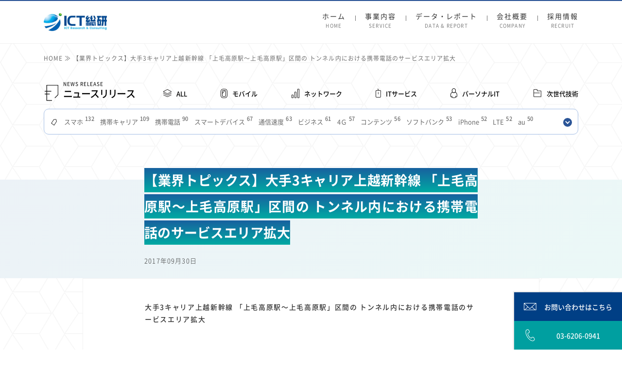

--- FILE ---
content_type: text/html; charset=UTF-8
request_url: https://ictr.co.jp/report/%E3%80%90%E6%A5%AD%E7%95%8C%E3%83%88%E3%83%94%E3%83%83%E3%82%AF%E3%82%B9%E3%80%91%E5%A4%A7%E6%89%8B3%E3%82%AD%E3%83%A3%E3%83%AA%E3%82%A2%E4%B8%8A%E8%B6%8A%E6%96%B0%E5%B9%B9%E7%B7%9A-%E3%80%8C%E4%B8%8A.html/
body_size: 19544
content:
<!DOCTYPE html>
<html lang="ja" dir="ltr">
<head>
  <meta charset="utf-8" />
  <meta http-equiv="X-UA-Compatible" content="ie=edge" />
  <meta name="viewport" content="width=device-width, initial-scale=1.0" />
  <title>【業界トピックス】大手3キャリア上越新幹線 「上毛高原駅～上毛高原駅」区間の トンネル内における携帯電話のサービスエリア拡大｜ICT総研【ICTマーケティング・コンサルティング・市場調査はICT総研】</title>
  <meta name="description" content="ICT総研はICT分野における市場調査・コンサルティング・マーケティングを専門とする独立系調査会社です。多数の客観的データと高度な分析ノウハウを元にお客様をサポートいたします。" />

  <meta property="og:url" content="https://ictr.co.jp/report/%e3%80%90%e6%a5%ad%e7%95%8c%e3%83%88%e3%83%94%e3%83%83%e3%82%af%e3%82%b9%e3%80%91%e5%a4%a7%e6%89%8b3%e3%82%ad%e3%83%a3%e3%83%aa%e3%82%a2%e4%b8%8a%e8%b6%8a%e6%96%b0%e5%b9%b9%e7%b7%9a-%e3%80%8c%e4%b8%8a.html/" />
  <meta property="og:type" content="article" />
  <meta property="og:title" content="【業界トピックス】大手3キャリア上越新幹線 「上毛高原駅～上毛高原駅」区間の トンネル内における携帯電話のサービスエリア拡大｜ICT総研【ICTマーケティング・コンサルティング・市場調査はICT総研】" />
  <meta property="og:site_name" content="ICT総研【ICTマーケティング・コンサルティング・市場調査はICT総研】" />
  <meta property="og:description" content="ICT総研はICT分野における市場調査・コンサルティング・マーケティングを専門とする独立系調査会社です。多数の客観的データと高度な分析ノウハウを元にお客様をサポートいたします。" />
  <meta property="og:image" content="https://ictr.co.jp/wp-content/themes/ict-theme_ver2/img/ogp.jpg" />
  <meta name="twitter:card" content="summary" /><!-- ※"summary" or "summary_large_image" -->
  <link rel="icon" href="https://ictr.co.jp/wp-content/themes/ict-theme_ver2/img/favicon.ico">
  <meta name='robots' content='max-image-preview:large' />
<link rel='dns-prefetch' href='//ajax.googleapis.com' />
<link rel='dns-prefetch' href='//www.googletagmanager.com' />
<link rel="alternate" title="oEmbed (JSON)" type="application/json+oembed" href="https://ictr.co.jp/wp-json/oembed/1.0/embed?url=https%3A%2F%2Fictr.co.jp%2Freport%2F%25e3%2580%2590%25e6%25a5%25ad%25e7%2595%258c%25e3%2583%2588%25e3%2583%2594%25e3%2583%2583%25e3%2582%25af%25e3%2582%25b9%25e3%2580%2591%25e5%25a4%25a7%25e6%2589%258b3%25e3%2582%25ad%25e3%2583%25a3%25e3%2583%25aa%25e3%2582%25a2%25e4%25b8%258a%25e8%25b6%258a%25e6%2596%25b0%25e5%25b9%25b9%25e7%25b7%259a-%25e3%2580%258c%25e4%25b8%258a.html%2F" />
<link rel="alternate" title="oEmbed (XML)" type="text/xml+oembed" href="https://ictr.co.jp/wp-json/oembed/1.0/embed?url=https%3A%2F%2Fictr.co.jp%2Freport%2F%25e3%2580%2590%25e6%25a5%25ad%25e7%2595%258c%25e3%2583%2588%25e3%2583%2594%25e3%2583%2583%25e3%2582%25af%25e3%2582%25b9%25e3%2580%2591%25e5%25a4%25a7%25e6%2589%258b3%25e3%2582%25ad%25e3%2583%25a3%25e3%2583%25aa%25e3%2582%25a2%25e4%25b8%258a%25e8%25b6%258a%25e6%2596%25b0%25e5%25b9%25b9%25e7%25b7%259a-%25e3%2580%258c%25e4%25b8%258a.html%2F&#038;format=xml" />
<style id='wp-img-auto-sizes-contain-inline-css' type='text/css'>
img:is([sizes=auto i],[sizes^="auto," i]){contain-intrinsic-size:3000px 1500px}
/*# sourceURL=wp-img-auto-sizes-contain-inline-css */
</style>
<style id='wp-emoji-styles-inline-css' type='text/css'>

	img.wp-smiley, img.emoji {
		display: inline !important;
		border: none !important;
		box-shadow: none !important;
		height: 1em !important;
		width: 1em !important;
		margin: 0 0.07em !important;
		vertical-align: -0.1em !important;
		background: none !important;
		padding: 0 !important;
	}
/*# sourceURL=wp-emoji-styles-inline-css */
</style>
<style id='wp-block-library-inline-css' type='text/css'>
:root{--wp-block-synced-color:#7a00df;--wp-block-synced-color--rgb:122,0,223;--wp-bound-block-color:var(--wp-block-synced-color);--wp-editor-canvas-background:#ddd;--wp-admin-theme-color:#007cba;--wp-admin-theme-color--rgb:0,124,186;--wp-admin-theme-color-darker-10:#006ba1;--wp-admin-theme-color-darker-10--rgb:0,107,160.5;--wp-admin-theme-color-darker-20:#005a87;--wp-admin-theme-color-darker-20--rgb:0,90,135;--wp-admin-border-width-focus:2px}@media (min-resolution:192dpi){:root{--wp-admin-border-width-focus:1.5px}}.wp-element-button{cursor:pointer}:root .has-very-light-gray-background-color{background-color:#eee}:root .has-very-dark-gray-background-color{background-color:#313131}:root .has-very-light-gray-color{color:#eee}:root .has-very-dark-gray-color{color:#313131}:root .has-vivid-green-cyan-to-vivid-cyan-blue-gradient-background{background:linear-gradient(135deg,#00d084,#0693e3)}:root .has-purple-crush-gradient-background{background:linear-gradient(135deg,#34e2e4,#4721fb 50%,#ab1dfe)}:root .has-hazy-dawn-gradient-background{background:linear-gradient(135deg,#faaca8,#dad0ec)}:root .has-subdued-olive-gradient-background{background:linear-gradient(135deg,#fafae1,#67a671)}:root .has-atomic-cream-gradient-background{background:linear-gradient(135deg,#fdd79a,#004a59)}:root .has-nightshade-gradient-background{background:linear-gradient(135deg,#330968,#31cdcf)}:root .has-midnight-gradient-background{background:linear-gradient(135deg,#020381,#2874fc)}:root{--wp--preset--font-size--normal:16px;--wp--preset--font-size--huge:42px}.has-regular-font-size{font-size:1em}.has-larger-font-size{font-size:2.625em}.has-normal-font-size{font-size:var(--wp--preset--font-size--normal)}.has-huge-font-size{font-size:var(--wp--preset--font-size--huge)}.has-text-align-center{text-align:center}.has-text-align-left{text-align:left}.has-text-align-right{text-align:right}.has-fit-text{white-space:nowrap!important}#end-resizable-editor-section{display:none}.aligncenter{clear:both}.items-justified-left{justify-content:flex-start}.items-justified-center{justify-content:center}.items-justified-right{justify-content:flex-end}.items-justified-space-between{justify-content:space-between}.screen-reader-text{border:0;clip-path:inset(50%);height:1px;margin:-1px;overflow:hidden;padding:0;position:absolute;width:1px;word-wrap:normal!important}.screen-reader-text:focus{background-color:#ddd;clip-path:none;color:#444;display:block;font-size:1em;height:auto;left:5px;line-height:normal;padding:15px 23px 14px;text-decoration:none;top:5px;width:auto;z-index:100000}html :where(.has-border-color){border-style:solid}html :where([style*=border-top-color]){border-top-style:solid}html :where([style*=border-right-color]){border-right-style:solid}html :where([style*=border-bottom-color]){border-bottom-style:solid}html :where([style*=border-left-color]){border-left-style:solid}html :where([style*=border-width]){border-style:solid}html :where([style*=border-top-width]){border-top-style:solid}html :where([style*=border-right-width]){border-right-style:solid}html :where([style*=border-bottom-width]){border-bottom-style:solid}html :where([style*=border-left-width]){border-left-style:solid}html :where(img[class*=wp-image-]){height:auto;max-width:100%}:where(figure){margin:0 0 1em}html :where(.is-position-sticky){--wp-admin--admin-bar--position-offset:var(--wp-admin--admin-bar--height,0px)}@media screen and (max-width:600px){html :where(.is-position-sticky){--wp-admin--admin-bar--position-offset:0px}}

/*# sourceURL=wp-block-library-inline-css */
</style><style id='global-styles-inline-css' type='text/css'>
:root{--wp--preset--aspect-ratio--square: 1;--wp--preset--aspect-ratio--4-3: 4/3;--wp--preset--aspect-ratio--3-4: 3/4;--wp--preset--aspect-ratio--3-2: 3/2;--wp--preset--aspect-ratio--2-3: 2/3;--wp--preset--aspect-ratio--16-9: 16/9;--wp--preset--aspect-ratio--9-16: 9/16;--wp--preset--color--black: #000000;--wp--preset--color--cyan-bluish-gray: #abb8c3;--wp--preset--color--white: #ffffff;--wp--preset--color--pale-pink: #f78da7;--wp--preset--color--vivid-red: #cf2e2e;--wp--preset--color--luminous-vivid-orange: #ff6900;--wp--preset--color--luminous-vivid-amber: #fcb900;--wp--preset--color--light-green-cyan: #7bdcb5;--wp--preset--color--vivid-green-cyan: #00d084;--wp--preset--color--pale-cyan-blue: #8ed1fc;--wp--preset--color--vivid-cyan-blue: #0693e3;--wp--preset--color--vivid-purple: #9b51e0;--wp--preset--gradient--vivid-cyan-blue-to-vivid-purple: linear-gradient(135deg,rgb(6,147,227) 0%,rgb(155,81,224) 100%);--wp--preset--gradient--light-green-cyan-to-vivid-green-cyan: linear-gradient(135deg,rgb(122,220,180) 0%,rgb(0,208,130) 100%);--wp--preset--gradient--luminous-vivid-amber-to-luminous-vivid-orange: linear-gradient(135deg,rgb(252,185,0) 0%,rgb(255,105,0) 100%);--wp--preset--gradient--luminous-vivid-orange-to-vivid-red: linear-gradient(135deg,rgb(255,105,0) 0%,rgb(207,46,46) 100%);--wp--preset--gradient--very-light-gray-to-cyan-bluish-gray: linear-gradient(135deg,rgb(238,238,238) 0%,rgb(169,184,195) 100%);--wp--preset--gradient--cool-to-warm-spectrum: linear-gradient(135deg,rgb(74,234,220) 0%,rgb(151,120,209) 20%,rgb(207,42,186) 40%,rgb(238,44,130) 60%,rgb(251,105,98) 80%,rgb(254,248,76) 100%);--wp--preset--gradient--blush-light-purple: linear-gradient(135deg,rgb(255,206,236) 0%,rgb(152,150,240) 100%);--wp--preset--gradient--blush-bordeaux: linear-gradient(135deg,rgb(254,205,165) 0%,rgb(254,45,45) 50%,rgb(107,0,62) 100%);--wp--preset--gradient--luminous-dusk: linear-gradient(135deg,rgb(255,203,112) 0%,rgb(199,81,192) 50%,rgb(65,88,208) 100%);--wp--preset--gradient--pale-ocean: linear-gradient(135deg,rgb(255,245,203) 0%,rgb(182,227,212) 50%,rgb(51,167,181) 100%);--wp--preset--gradient--electric-grass: linear-gradient(135deg,rgb(202,248,128) 0%,rgb(113,206,126) 100%);--wp--preset--gradient--midnight: linear-gradient(135deg,rgb(2,3,129) 0%,rgb(40,116,252) 100%);--wp--preset--font-size--small: 13px;--wp--preset--font-size--medium: 20px;--wp--preset--font-size--large: 36px;--wp--preset--font-size--x-large: 42px;--wp--preset--spacing--20: 0.44rem;--wp--preset--spacing--30: 0.67rem;--wp--preset--spacing--40: 1rem;--wp--preset--spacing--50: 1.5rem;--wp--preset--spacing--60: 2.25rem;--wp--preset--spacing--70: 3.38rem;--wp--preset--spacing--80: 5.06rem;--wp--preset--shadow--natural: 6px 6px 9px rgba(0, 0, 0, 0.2);--wp--preset--shadow--deep: 12px 12px 50px rgba(0, 0, 0, 0.4);--wp--preset--shadow--sharp: 6px 6px 0px rgba(0, 0, 0, 0.2);--wp--preset--shadow--outlined: 6px 6px 0px -3px rgb(255, 255, 255), 6px 6px rgb(0, 0, 0);--wp--preset--shadow--crisp: 6px 6px 0px rgb(0, 0, 0);}:where(.is-layout-flex){gap: 0.5em;}:where(.is-layout-grid){gap: 0.5em;}body .is-layout-flex{display: flex;}.is-layout-flex{flex-wrap: wrap;align-items: center;}.is-layout-flex > :is(*, div){margin: 0;}body .is-layout-grid{display: grid;}.is-layout-grid > :is(*, div){margin: 0;}:where(.wp-block-columns.is-layout-flex){gap: 2em;}:where(.wp-block-columns.is-layout-grid){gap: 2em;}:where(.wp-block-post-template.is-layout-flex){gap: 1.25em;}:where(.wp-block-post-template.is-layout-grid){gap: 1.25em;}.has-black-color{color: var(--wp--preset--color--black) !important;}.has-cyan-bluish-gray-color{color: var(--wp--preset--color--cyan-bluish-gray) !important;}.has-white-color{color: var(--wp--preset--color--white) !important;}.has-pale-pink-color{color: var(--wp--preset--color--pale-pink) !important;}.has-vivid-red-color{color: var(--wp--preset--color--vivid-red) !important;}.has-luminous-vivid-orange-color{color: var(--wp--preset--color--luminous-vivid-orange) !important;}.has-luminous-vivid-amber-color{color: var(--wp--preset--color--luminous-vivid-amber) !important;}.has-light-green-cyan-color{color: var(--wp--preset--color--light-green-cyan) !important;}.has-vivid-green-cyan-color{color: var(--wp--preset--color--vivid-green-cyan) !important;}.has-pale-cyan-blue-color{color: var(--wp--preset--color--pale-cyan-blue) !important;}.has-vivid-cyan-blue-color{color: var(--wp--preset--color--vivid-cyan-blue) !important;}.has-vivid-purple-color{color: var(--wp--preset--color--vivid-purple) !important;}.has-black-background-color{background-color: var(--wp--preset--color--black) !important;}.has-cyan-bluish-gray-background-color{background-color: var(--wp--preset--color--cyan-bluish-gray) !important;}.has-white-background-color{background-color: var(--wp--preset--color--white) !important;}.has-pale-pink-background-color{background-color: var(--wp--preset--color--pale-pink) !important;}.has-vivid-red-background-color{background-color: var(--wp--preset--color--vivid-red) !important;}.has-luminous-vivid-orange-background-color{background-color: var(--wp--preset--color--luminous-vivid-orange) !important;}.has-luminous-vivid-amber-background-color{background-color: var(--wp--preset--color--luminous-vivid-amber) !important;}.has-light-green-cyan-background-color{background-color: var(--wp--preset--color--light-green-cyan) !important;}.has-vivid-green-cyan-background-color{background-color: var(--wp--preset--color--vivid-green-cyan) !important;}.has-pale-cyan-blue-background-color{background-color: var(--wp--preset--color--pale-cyan-blue) !important;}.has-vivid-cyan-blue-background-color{background-color: var(--wp--preset--color--vivid-cyan-blue) !important;}.has-vivid-purple-background-color{background-color: var(--wp--preset--color--vivid-purple) !important;}.has-black-border-color{border-color: var(--wp--preset--color--black) !important;}.has-cyan-bluish-gray-border-color{border-color: var(--wp--preset--color--cyan-bluish-gray) !important;}.has-white-border-color{border-color: var(--wp--preset--color--white) !important;}.has-pale-pink-border-color{border-color: var(--wp--preset--color--pale-pink) !important;}.has-vivid-red-border-color{border-color: var(--wp--preset--color--vivid-red) !important;}.has-luminous-vivid-orange-border-color{border-color: var(--wp--preset--color--luminous-vivid-orange) !important;}.has-luminous-vivid-amber-border-color{border-color: var(--wp--preset--color--luminous-vivid-amber) !important;}.has-light-green-cyan-border-color{border-color: var(--wp--preset--color--light-green-cyan) !important;}.has-vivid-green-cyan-border-color{border-color: var(--wp--preset--color--vivid-green-cyan) !important;}.has-pale-cyan-blue-border-color{border-color: var(--wp--preset--color--pale-cyan-blue) !important;}.has-vivid-cyan-blue-border-color{border-color: var(--wp--preset--color--vivid-cyan-blue) !important;}.has-vivid-purple-border-color{border-color: var(--wp--preset--color--vivid-purple) !important;}.has-vivid-cyan-blue-to-vivid-purple-gradient-background{background: var(--wp--preset--gradient--vivid-cyan-blue-to-vivid-purple) !important;}.has-light-green-cyan-to-vivid-green-cyan-gradient-background{background: var(--wp--preset--gradient--light-green-cyan-to-vivid-green-cyan) !important;}.has-luminous-vivid-amber-to-luminous-vivid-orange-gradient-background{background: var(--wp--preset--gradient--luminous-vivid-amber-to-luminous-vivid-orange) !important;}.has-luminous-vivid-orange-to-vivid-red-gradient-background{background: var(--wp--preset--gradient--luminous-vivid-orange-to-vivid-red) !important;}.has-very-light-gray-to-cyan-bluish-gray-gradient-background{background: var(--wp--preset--gradient--very-light-gray-to-cyan-bluish-gray) !important;}.has-cool-to-warm-spectrum-gradient-background{background: var(--wp--preset--gradient--cool-to-warm-spectrum) !important;}.has-blush-light-purple-gradient-background{background: var(--wp--preset--gradient--blush-light-purple) !important;}.has-blush-bordeaux-gradient-background{background: var(--wp--preset--gradient--blush-bordeaux) !important;}.has-luminous-dusk-gradient-background{background: var(--wp--preset--gradient--luminous-dusk) !important;}.has-pale-ocean-gradient-background{background: var(--wp--preset--gradient--pale-ocean) !important;}.has-electric-grass-gradient-background{background: var(--wp--preset--gradient--electric-grass) !important;}.has-midnight-gradient-background{background: var(--wp--preset--gradient--midnight) !important;}.has-small-font-size{font-size: var(--wp--preset--font-size--small) !important;}.has-medium-font-size{font-size: var(--wp--preset--font-size--medium) !important;}.has-large-font-size{font-size: var(--wp--preset--font-size--large) !important;}.has-x-large-font-size{font-size: var(--wp--preset--font-size--x-large) !important;}
/*# sourceURL=global-styles-inline-css */
</style>

<style id='classic-theme-styles-inline-css' type='text/css'>
/*! This file is auto-generated */
.wp-block-button__link{color:#fff;background-color:#32373c;border-radius:9999px;box-shadow:none;text-decoration:none;padding:calc(.667em + 2px) calc(1.333em + 2px);font-size:1.125em}.wp-block-file__button{background:#32373c;color:#fff;text-decoration:none}
/*# sourceURL=/wp-includes/css/classic-themes.min.css */
</style>
<link rel='stylesheet' id='base-style-css' href='https://ictr.co.jp/wp-content/themes/ict-theme_ver2/style.css?ver=1675996241' type='text/css' media='all' />
<link rel='stylesheet' id='mailmagazine-style-css' href='https://ictr.co.jp/wp-content/themes/ict-theme_ver2/css_add/mailmagazine.css?ver=6.9' type='text/css' media='all' />

<!-- Site Kit によって追加された Google タグ（gtag.js）スニペット -->
<!-- Google アナリティクス スニペット (Site Kit が追加) -->
<script type="text/javascript" id="google_gtagjs-js" async data-type="lazy" data-src="https://www.googletagmanager.com/gtag/js?id=G-MQ4EY3EDK7"></script>
<script type="text/javascript" id="google_gtagjs-js-after">
/* <![CDATA[ */
window.dataLayer = window.dataLayer || [];function gtag(){dataLayer.push(arguments);}
gtag("set","linker",{"domains":["ictr.co.jp"]});
gtag("js", new Date());
gtag("set", "developer_id.dZTNiMT", true);
gtag("config", "G-MQ4EY3EDK7", {"googlesitekit_post_type":"report"});
//# sourceURL=google_gtagjs-js-after
/* ]]> */
</script>
<link rel="https://api.w.org/" href="https://ictr.co.jp/wp-json/" /><link rel="EditURI" type="application/rsd+xml" title="RSD" href="https://ictr.co.jp/xmlrpc.php?rsd" />
<meta name="generator" content="WordPress 6.9" />
<link rel="canonical" href="https://ictr.co.jp/report/%e3%80%90%e6%a5%ad%e7%95%8c%e3%83%88%e3%83%94%e3%83%83%e3%82%af%e3%82%b9%e3%80%91%e5%a4%a7%e6%89%8b3%e3%82%ad%e3%83%a3%e3%83%aa%e3%82%a2%e4%b8%8a%e8%b6%8a%e6%96%b0%e5%b9%b9%e7%b7%9a-%e3%80%8c%e4%b8%8a.html/" />
<link rel='shortlink' href='https://ictr.co.jp/?p=14276' />
<meta name="generator" content="Site Kit by Google 1.170.0" /><style data-context="foundation-flickity-css">/*! Flickity v2.0.2
http://flickity.metafizzy.co
---------------------------------------------- */.flickity-enabled{position:relative}.flickity-enabled:focus{outline:0}.flickity-viewport{overflow:hidden;position:relative;height:100%}.flickity-slider{position:absolute;width:100%;height:100%}.flickity-enabled.is-draggable{-webkit-tap-highlight-color:transparent;tap-highlight-color:transparent;-webkit-user-select:none;-moz-user-select:none;-ms-user-select:none;user-select:none}.flickity-enabled.is-draggable .flickity-viewport{cursor:move;cursor:-webkit-grab;cursor:grab}.flickity-enabled.is-draggable .flickity-viewport.is-pointer-down{cursor:-webkit-grabbing;cursor:grabbing}.flickity-prev-next-button{position:absolute;top:50%;width:44px;height:44px;border:none;border-radius:50%;background:#fff;background:hsla(0,0%,100%,.75);cursor:pointer;-webkit-transform:translateY(-50%);transform:translateY(-50%)}.flickity-prev-next-button:hover{background:#fff}.flickity-prev-next-button:focus{outline:0;box-shadow:0 0 0 5px #09f}.flickity-prev-next-button:active{opacity:.6}.flickity-prev-next-button.previous{left:10px}.flickity-prev-next-button.next{right:10px}.flickity-rtl .flickity-prev-next-button.previous{left:auto;right:10px}.flickity-rtl .flickity-prev-next-button.next{right:auto;left:10px}.flickity-prev-next-button:disabled{opacity:.3;cursor:auto}.flickity-prev-next-button svg{position:absolute;left:20%;top:20%;width:60%;height:60%}.flickity-prev-next-button .arrow{fill:#333}.flickity-page-dots{position:absolute;width:100%;bottom:-25px;padding:0;margin:0;list-style:none;text-align:center;line-height:1}.flickity-rtl .flickity-page-dots{direction:rtl}.flickity-page-dots .dot{display:inline-block;width:10px;height:10px;margin:0 8px;background:#333;border-radius:50%;opacity:.25;cursor:pointer}.flickity-page-dots .dot.is-selected{opacity:1}</style><style data-context="foundation-slideout-css">.slideout-menu{position:fixed;left:0;top:0;bottom:0;right:auto;z-index:0;width:256px;overflow-y:auto;-webkit-overflow-scrolling:touch;display:none}.slideout-menu.pushit-right{left:auto;right:0}.slideout-panel{position:relative;z-index:1;will-change:transform}.slideout-open,.slideout-open .slideout-panel,.slideout-open body{overflow:hidden}.slideout-open .slideout-menu{display:block}.pushit{display:none}</style><noscript><style>.lazyload[data-src]{display:none !important;}</style></noscript><style>.lazyload{background-image:none !important;}.lazyload:before{background-image:none !important;}</style><style>.ios7.web-app-mode.has-fixed header{ background-color: rgba(45,53,63,.88);}</style></head>
<body class="wp-singular report-template-default single single-report postid-14276 wp-theme-ict-theme_ver2">
  <header id="header" class="header">
    <div class="container">
      <div class="header-inner">
        <div class="header-left">
          <h1 class="header-logo">
            <a href="https://ictr.co.jp"><img src="[data-uri]" alt="ICT総研 ICT Research & Consulting" data-src="https://ictr.co.jp/wp-content/themes/ict-theme_ver2/img/logo.jpg" decoding="async" class="lazyload" data-eio-rwidth="661" data-eio-rheight="187"><noscript><img src="https://ictr.co.jp/wp-content/themes/ict-theme_ver2/img/logo.jpg" alt="ICT総研 ICT Research & Consulting" data-eio="l"></noscript></a>
          </h1>
        </div>
        <div class="header-right">
          <nav id="header_menu_nav" class="header-navigation" role="navigation">
            <ul class="header-navigation-list">
              <li class="header-navigation-item"><a href="https://ictr.co.jp">ホーム<br><span class="en">HOME</span></a></li>
              <li class="header-navigation-item"><a href="https://ictr.co.jp/service/">事業内容<br><span class="en">SERVICE</span></a></li>
              <li class="header-navigation-item"><a href="https://ictr.co.jp/reportlist/">データ・レポート<br><span class="en">DATA & REPORT</span></a></li>
              <li class="header-navigation-item"><a href="https://ictr.co.jp/company/">会社概要<br><span class="en">COMPANY</span></a></li>
              <li class="header-navigation-item"><a href="https://ictr.co.jp/recruit/">採用情報<br><span class="en">RECRUIT</span></a></li>
            </ul>
          </nav>
          <div class="header-icon-box">
            <div id="header_menu_icon" class="header-icon">
              <span class="bar"></span>
              <span class="bar"></span>
              <span class="bar"></span>
            </div>
          </div>
        </div>
      </div>
    </div>
    <script type="text/javascript">
    
      var _gaq = _gaq || [];
      _gaq.push(['_setAccount', 'UA-40075159-1']);
      _gaq.push(['_trackPageview']);
    
      (function() {
        var ga = document.createElement('script'); ga.type = 'text/javascript'; ga.async = true;
        ga.src = ('https:' == document.location.protocol ? 'https://ssl' : 'http://www') + '.google-analytics.com/ga.js';
        var s = document.getElementsByTagName('script')[0]; s.parentNode.insertBefore(ga, s);
      })();
    
    </script>
  </header>

  <div id="modal" class="modal-background"></div>
    <main class="main-contents" role="main">
        <div class="main-background"></div>

        <div class="breadcrumb-section">
            <div class="container">
                <ol class="breadcrumb__content" itemscope="" itemtype="http://schema.org/BreadcrumbList">
                    <li itemprop="itemListElement" itemscope="" itemtype="http://schema.org/ListItem">
                        <a href="https://ictr.co.jp" itemprop="item">
                            <span itemprop="name">HOME</span>
                        </a>
                        <meta itemprop="position" content="1">
                    </li>
                    <li itemprop="itemListElement" itemscope="" itemtype="http://schema.org/ListItem">
                        <a href="https://ictr.co.jp/report/%e3%80%90%e6%a5%ad%e7%95%8c%e3%83%88%e3%83%94%e3%83%83%e3%82%af%e3%82%b9%e3%80%91%e5%a4%a7%e6%89%8b3%e3%82%ad%e3%83%a3%e3%83%aa%e3%82%a2%e4%b8%8a%e8%b6%8a%e6%96%b0%e5%b9%b9%e7%b7%9a-%e3%80%8c%e4%b8%8a.html/" itemprop="item">
                            <span itemprop="name">【業界トピックス】大手3キャリア上越新幹線 「上毛高原駅～上毛高原駅」区間の トンネル内における携帯電話のサービスエリア拡大</span>
                        </a>
                        <meta itemprop="position" content="2">
                    </li>
                </ol>
            </div>
        </div>

        <section class="page-header-section">
            <div class="container">
                <div class="page-header-inner">
                    <h2 class="page-header-title">
                        <img class="page-header-icon top lazyload" src="[data-uri]" alt="" data-src="https://ictr.co.jp/wp-content/themes/ict-theme_ver2/img/icon-page-news.png" decoding="async" data-eio-rwidth="48" data-eio-rheight="56"><noscript><img class="page-header-icon top" src="https://ictr.co.jp/wp-content/themes/ict-theme_ver2/img/icon-page-news.png" alt="" data-eio="l"></noscript>
                        <span class="page-header-title-en">NEWS RELEASE</span><br>ニュースリリース
                    </h2>
                    <nav class="page-header-navigation">
                        <ul class="page-header-list">
                            <li class="page-header-item">
                                <a href="https://ictr.co.jp/report/" class="page-header-link">
                                    <img class="page-header-menu-icon-all black lazyload" src="[data-uri]" alt="" data-src="https://ictr.co.jp/wp-content/themes/ict-theme_ver2/img/icon-nav-all.png" decoding="async" data-eio-rwidth="35" data-eio-rheight="33"><noscript><img class="page-header-menu-icon-all black" src="https://ictr.co.jp/wp-content/themes/ict-theme_ver2/img/icon-nav-all.png" alt="" data-eio="l"></noscript>
                                    <img class="page-header-menu-icon-all white lazyload" src="[data-uri]" alt="" data-src="https://ictr.co.jp/wp-content/themes/ict-theme_ver2/img/icon-nav-all-white.png" decoding="async" data-eio-rwidth="35" data-eio-rheight="33"><noscript><img class="page-header-menu-icon-all white" src="https://ictr.co.jp/wp-content/themes/ict-theme_ver2/img/icon-nav-all-white.png" alt="" data-eio="l"></noscript>
                                    ALL
                                </a>
                            </li>
                            <li class="page-header-item">
                                <a href="https://ictr.co.jp/report/cat/mobile/" class="page-header-link">
                                    <img class="page-header-menu-icon-mobile black lazyload" src="[data-uri]" alt="" data-src="https://ictr.co.jp/wp-content/themes/ict-theme_ver2/img/icon-nav-mobile.png" decoding="async" data-eio-rwidth="28" data-eio-rheight="38"><noscript><img class="page-header-menu-icon-mobile black" src="https://ictr.co.jp/wp-content/themes/ict-theme_ver2/img/icon-nav-mobile.png" alt="" data-eio="l"></noscript>
                                    <img class="page-header-menu-icon-mobile white lazyload" src="[data-uri]" alt="" data-src="https://ictr.co.jp/wp-content/themes/ict-theme_ver2/img/icon-nav-mobile.png" decoding="async" data-eio-rwidth="28" data-eio-rheight="38"><noscript><img class="page-header-menu-icon-mobile white" src="https://ictr.co.jp/wp-content/themes/ict-theme_ver2/img/icon-nav-mobile.png" alt="" data-eio="l"></noscript>
                                    モバイル
                                </a>
                            </li>
                            <li class="page-header-item">
                                <a href="https://ictr.co.jp/report/cat/network/" class="page-header-link">
                                    <img class="page-header-menu-icon-network black lazyload" src="[data-uri]" alt="" data-src="https://ictr.co.jp/wp-content/themes/ict-theme_ver2/img/icon-nav-network.png" decoding="async" data-eio-rwidth="32" data-eio-rheight="38"><noscript><img class="page-header-menu-icon-network black" src="https://ictr.co.jp/wp-content/themes/ict-theme_ver2/img/icon-nav-network.png" alt="" data-eio="l"></noscript>
                                    <img class="page-header-menu-icon-network white lazyload" src="[data-uri]" alt="" data-src="https://ictr.co.jp/wp-content/themes/ict-theme_ver2/img/icon-nav-network.png" decoding="async" data-eio-rwidth="32" data-eio-rheight="38"><noscript><img class="page-header-menu-icon-network white" src="https://ictr.co.jp/wp-content/themes/ict-theme_ver2/img/icon-nav-network.png" alt="" data-eio="l"></noscript>
                                    ネットワーク
                                </a>
                            </li>
                            <li class="page-header-item">
                                <a href="https://ictr.co.jp/report/cat/itservices/" class="page-header-link">
                                    <img class="page-header-menu-icon-ITService black lazyload" src="[data-uri]" alt="" data-src="https://ictr.co.jp/wp-content/themes/ict-theme_ver2/img/icon-nav-ITService.png" decoding="async" data-eio-rwidth="23" data-eio-rheight="36"><noscript><img class="page-header-menu-icon-ITService black" src="https://ictr.co.jp/wp-content/themes/ict-theme_ver2/img/icon-nav-ITService.png" alt="" data-eio="l"></noscript>
                                    <img class="page-header-menu-icon-ITService white lazyload" src="[data-uri]" alt="" data-src="https://ictr.co.jp/wp-content/themes/ict-theme_ver2/img/icon-nav-ITService.png" decoding="async" data-eio-rwidth="23" data-eio-rheight="36"><noscript><img class="page-header-menu-icon-ITService white" src="https://ictr.co.jp/wp-content/themes/ict-theme_ver2/img/icon-nav-ITService.png" alt="" data-eio="l"></noscript>
                                    ITサービス
                                </a>
                            </li>
                            <li class="page-header-item">
                                <a href="https://ictr.co.jp/report/cat/personalit/" class="page-header-link">
                                    <img class="page-header-menu-icon-personal black lazyload" src="[data-uri]" alt="" data-src="https://ictr.co.jp/wp-content/themes/ict-theme_ver2/img/icon-nav-personal.png" decoding="async" data-eio-rwidth="28" data-eio-rheight="40"><noscript><img class="page-header-menu-icon-personal black" src="https://ictr.co.jp/wp-content/themes/ict-theme_ver2/img/icon-nav-personal.png" alt="" data-eio="l"></noscript>
                                    <img class="page-header-menu-icon-personal white lazyload" src="[data-uri]" alt="" data-src="https://ictr.co.jp/wp-content/themes/ict-theme_ver2/img/icon-nav-personal.png" decoding="async" data-eio-rwidth="28" data-eio-rheight="40"><noscript><img class="page-header-menu-icon-personal white" src="https://ictr.co.jp/wp-content/themes/ict-theme_ver2/img/icon-nav-personal.png" alt="" data-eio="l"></noscript>
                                    パーソナルIT
                                </a>
                            </li>
                            <li class="page-header-item">
                                <a href="https://ictr.co.jp/report/cat/nexttech/" class="page-header-link">
                                    <img class="page-header-menu-icon-tec black lazyload" src="[data-uri]" alt="" data-src="https://ictr.co.jp/wp-content/themes/ict-theme_ver2/img/icon-nav-tec.png" decoding="async" data-eio-rwidth="36" data-eio-rheight="36"><noscript><img class="page-header-menu-icon-tec black" src="https://ictr.co.jp/wp-content/themes/ict-theme_ver2/img/icon-nav-tec.png" alt="" data-eio="l"></noscript>
                                    <img class="page-header-menu-icon-tec white lazyload" src="[data-uri]" alt="" data-src="https://ictr.co.jp/wp-content/themes/ict-theme_ver2/img/icon-nav-tec.png" decoding="async" data-eio-rwidth="36" data-eio-rheight="36"><noscript><img class="page-header-menu-icon-tec white" src="https://ictr.co.jp/wp-content/themes/ict-theme_ver2/img/icon-nav-tec.png" alt="" data-eio="l"></noscript>
                                    次世代技術
                                </a>
                            </li>
                        </ul>
                    </nav>
                </div>
            </div>
        </section>

        <section class="data-report-tags-section">
    <div class="container">
        <div class="data-report-tags-inner">
            <img class="icon-tag lazyload" src="[data-uri]" alt="" data-src="https://ictr.co.jp/wp-content/themes/ict-theme_ver2/img/icon-tag.png" decoding="async" data-eio-rwidth="27" data-eio-rheight="30"><noscript><img class="icon-tag" src="https://ictr.co.jp/wp-content/themes/ict-theme_ver2/img/icon-tag.png" alt="" data-eio="l"></noscript>
            <span id="js_tags_opener" class="icon-arrow"></span>
            <ul id="js_tags_list" class="data-report-tags-list">
                                    <li class="data-report-tags-item">
                        <a href="https://ictr.co.jp/report/tag/%e3%82%b9%e3%83%9e%e3%83%9b/" class="data-report-tags-link">スマホ<span class="data-report-tags-count">132</span></a>
                    </li>
                                    <li class="data-report-tags-item">
                        <a href="https://ictr.co.jp/report/tag/%e6%90%ba%e5%b8%af%e3%82%ad%e3%83%a3%e3%83%aa%e3%82%a2/" class="data-report-tags-link">携帯キャリア<span class="data-report-tags-count">109</span></a>
                    </li>
                                    <li class="data-report-tags-item">
                        <a href="https://ictr.co.jp/report/tag/%e6%90%ba%e5%b8%af%e9%9b%bb%e8%a9%b1/" class="data-report-tags-link">携帯電話<span class="data-report-tags-count">90</span></a>
                    </li>
                                    <li class="data-report-tags-item">
                        <a href="https://ictr.co.jp/report/tag/%e3%82%b9%e3%83%9e%e3%83%bc%e3%83%88%e3%83%87%e3%83%90%e3%82%a4%e3%82%b9/" class="data-report-tags-link">スマートデバイス<span class="data-report-tags-count">67</span></a>
                    </li>
                                    <li class="data-report-tags-item">
                        <a href="https://ictr.co.jp/report/tag/%e9%80%9a%e4%bf%a1%e9%80%9f%e5%ba%a6/" class="data-report-tags-link">通信速度<span class="data-report-tags-count">63</span></a>
                    </li>
                                    <li class="data-report-tags-item">
                        <a href="https://ictr.co.jp/report/tag/%e3%83%93%e3%82%b8%e3%83%8d%e3%82%b9/" class="data-report-tags-link">ビジネス<span class="data-report-tags-count">61</span></a>
                    </li>
                                    <li class="data-report-tags-item">
                        <a href="https://ictr.co.jp/report/tag/4%ef%bd%87/" class="data-report-tags-link">4Ｇ<span class="data-report-tags-count">57</span></a>
                    </li>
                                    <li class="data-report-tags-item">
                        <a href="https://ictr.co.jp/report/tag/%e3%82%b3%e3%83%b3%e3%83%86%e3%83%b3%e3%83%84/" class="data-report-tags-link">コンテンツ<span class="data-report-tags-count">56</span></a>
                    </li>
                                    <li class="data-report-tags-item">
                        <a href="https://ictr.co.jp/report/tag/%e3%82%bd%e3%83%95%e3%83%88%e3%83%90%e3%83%b3%e3%82%af/" class="data-report-tags-link">ソフトバンク<span class="data-report-tags-count">53</span></a>
                    </li>
                                    <li class="data-report-tags-item">
                        <a href="https://ictr.co.jp/report/tag/iphone/" class="data-report-tags-link">iPhone<span class="data-report-tags-count">52</span></a>
                    </li>
                                    <li class="data-report-tags-item">
                        <a href="https://ictr.co.jp/report/tag/lte/" class="data-report-tags-link">LTE<span class="data-report-tags-count">52</span></a>
                    </li>
                                    <li class="data-report-tags-item">
                        <a href="https://ictr.co.jp/report/tag/au/" class="data-report-tags-link">au<span class="data-report-tags-count">50</span></a>
                    </li>
                                    <li class="data-report-tags-item">
                        <a href="https://ictr.co.jp/report/tag/%e3%81%a4%e3%81%aa%e3%81%8c%e3%82%8a%e3%82%84%e3%81%99%e3%81%95/" class="data-report-tags-link">つながりやすさ<span class="data-report-tags-count">50</span></a>
                    </li>
                                    <li class="data-report-tags-item">
                        <a href="https://ictr.co.jp/report/tag/%e9%9b%bb%e6%b3%a2%e7%8a%b6%e6%b3%81/" class="data-report-tags-link">電波状況<span class="data-report-tags-count">49</span></a>
                    </li>
                                    <li class="data-report-tags-item">
                        <a href="https://ictr.co.jp/report/tag/%e3%82%a2%e3%83%97%e3%83%aa/" class="data-report-tags-link">アプリ<span class="data-report-tags-count">49</span></a>
                    </li>
                                    <li class="data-report-tags-item">
                        <a href="https://ictr.co.jp/report/tag/%e3%83%89%e3%82%b3%e3%83%a2/" class="data-report-tags-link">ドコモ<span class="data-report-tags-count">46</span></a>
                    </li>
                                    <li class="data-report-tags-item">
                        <a href="https://ictr.co.jp/report/tag/%e3%82%bf%e3%83%96%e3%83%ac%e3%83%83%e3%83%88/" class="data-report-tags-link">タブレット<span class="data-report-tags-count">37</span></a>
                    </li>
                                    <li class="data-report-tags-item">
                        <a href="https://ictr.co.jp/report/tag/%e3%82%a4%e3%83%b3%e3%82%bf%e3%83%bc%e3%83%8d%e3%83%83%e3%83%88/" class="data-report-tags-link">インターネット<span class="data-report-tags-count">32</span></a>
                    </li>
                                    <li class="data-report-tags-item">
                        <a href="https://ictr.co.jp/report/tag/%e3%83%93%e3%82%b8%e3%83%8d%e3%82%b9%e3%82%b7%e3%83%bc%e3%83%b3/" class="data-report-tags-link">ビジネスシーン<span class="data-report-tags-count">31</span></a>
                    </li>
                                    <li class="data-report-tags-item">
                        <a href="https://ictr.co.jp/report/tag/%e6%b7%b7%e9%9b%91%e7%92%b0%e5%a2%83/" class="data-report-tags-link">混雑環境<span class="data-report-tags-count">31</span></a>
                    </li>
                                    <li class="data-report-tags-item">
                        <a href="https://ictr.co.jp/report/tag/%e9%9b%bb%e6%b3%a2/" class="data-report-tags-link">電波<span class="data-report-tags-count">27</span></a>
                    </li>
                                    <li class="data-report-tags-item">
                        <a href="https://ictr.co.jp/report/tag/mvno/" class="data-report-tags-link">MVNO<span class="data-report-tags-count">26</span></a>
                    </li>
                                    <li class="data-report-tags-item">
                        <a href="https://ictr.co.jp/report/tag/sim/" class="data-report-tags-link">SIM<span class="data-report-tags-count">25</span></a>
                    </li>
                                    <li class="data-report-tags-item">
                        <a href="https://ictr.co.jp/report/tag/%e5%85%a8%e5%9b%bd/" class="data-report-tags-link">全国<span class="data-report-tags-count">24</span></a>
                    </li>
                                    <li class="data-report-tags-item">
                        <a href="https://ictr.co.jp/report/tag/%e3%82%b5%e3%83%96%e3%82%b9%e3%82%af/" class="data-report-tags-link">サブスク<span class="data-report-tags-count">22</span></a>
                    </li>
                                    <li class="data-report-tags-item">
                        <a href="https://ictr.co.jp/report/tag/%e5%ae%9a%e9%a1%8d%e5%88%b6/" class="data-report-tags-link">定額制<span class="data-report-tags-count">21</span></a>
                    </li>
                                    <li class="data-report-tags-item">
                        <a href="https://ictr.co.jp/report/tag/wi-fi/" class="data-report-tags-link">Wi-Fi<span class="data-report-tags-count">21</span></a>
                    </li>
                                    <li class="data-report-tags-item">
                        <a href="https://ictr.co.jp/report/tag/%e3%82%bb%e3%82%ad%e3%83%a5%e3%83%aa%e3%83%86%e3%82%a3/" class="data-report-tags-link">セキュリティ<span class="data-report-tags-count">20</span></a>
                    </li>
                                    <li class="data-report-tags-item">
                        <a href="https://ictr.co.jp/report/tag/%e6%a5%bd%e5%a4%a9%e3%83%a2%e3%83%90%e3%82%a4%e3%83%ab/" class="data-report-tags-link">楽天モバイル<span class="data-report-tags-count">20</span></a>
                    </li>
                                    <li class="data-report-tags-item">
                        <a href="https://ictr.co.jp/report/tag/%e6%9c%89%e6%96%99/" class="data-report-tags-link">有料<span class="data-report-tags-count">18</span></a>
                    </li>
                                    <li class="data-report-tags-item">
                        <a href="https://ictr.co.jp/report/tag/%e9%9b%bb%e8%bb%8a/" class="data-report-tags-link">電車<span class="data-report-tags-count">17</span></a>
                    </li>
                                    <li class="data-report-tags-item">
                        <a href="https://ictr.co.jp/report/tag/5g/" class="data-report-tags-link">5G<span class="data-report-tags-count">17</span></a>
                    </li>
                                    <li class="data-report-tags-item">
                        <a href="https://ictr.co.jp/report/tag/%e6%96%99%e9%87%91/" class="data-report-tags-link">料金<span class="data-report-tags-count">14</span></a>
                    </li>
                                    <li class="data-report-tags-item">
                        <a href="https://ictr.co.jp/report/tag/%e5%8b%95%e7%94%bb%e9%85%8d%e4%bf%a1/" class="data-report-tags-link">動画配信<span class="data-report-tags-count">14</span></a>
                    </li>
                                    <li class="data-report-tags-item">
                        <a href="https://ictr.co.jp/report/tag/%e6%89%80%e6%9c%89%e7%8a%b6%e6%b3%81/" class="data-report-tags-link">所有状況<span class="data-report-tags-count">14</span></a>
                    </li>
                                    <li class="data-report-tags-item">
                        <a href="https://ictr.co.jp/report/tag/%e3%83%96%e3%83%ad%e3%83%bc%e3%83%89%e3%83%90%e3%83%b3%e3%83%89/" class="data-report-tags-link">ブロードバンド<span class="data-report-tags-count">13</span></a>
                    </li>
                                    <li class="data-report-tags-item">
                        <a href="https://ictr.co.jp/report/tag/%e7%a7%bb%e5%8b%95%e4%b8%ad/" class="data-report-tags-link">移動中<span class="data-report-tags-count">13</span></a>
                    </li>
                                    <li class="data-report-tags-item">
                        <a href="https://ictr.co.jp/report/tag/android/" class="data-report-tags-link">Android<span class="data-report-tags-count">12</span></a>
                    </li>
                                    <li class="data-report-tags-item">
                        <a href="https://ictr.co.jp/report/tag/%e5%85%ac%e8%a1%86%e7%84%a1%e7%b7%9alan/" class="data-report-tags-link">公衆無線LAN<span class="data-report-tags-count">11</span></a>
                    </li>
                                    <li class="data-report-tags-item">
                        <a href="https://ictr.co.jp/report/tag/%e6%a0%bc%e5%ae%89/" class="data-report-tags-link">格安<span class="data-report-tags-count">11</span></a>
                    </li>
                                    <li class="data-report-tags-item">
                        <a href="https://ictr.co.jp/report/tag/sns/" class="data-report-tags-link">SNS<span class="data-report-tags-count">11</span></a>
                    </li>
                                    <li class="data-report-tags-item">
                        <a href="https://ictr.co.jp/report/tag/%e5%be%85%e3%81%a1%e5%90%88%e3%82%8f%e3%81%9b%e5%a0%b4%e6%89%80/" class="data-report-tags-link">待ち合わせ場所<span class="data-report-tags-count">11</span></a>
                    </li>
                                    <li class="data-report-tags-item">
                        <a href="https://ictr.co.jp/report/tag/ftth/" class="data-report-tags-link">FTTH<span class="data-report-tags-count">11</span></a>
                    </li>
                                    <li class="data-report-tags-item">
                        <a href="https://ictr.co.jp/report/tag/%e3%82%ad%e3%83%a3%e3%83%83%e3%82%b7%e3%83%a5%e3%83%ac%e3%82%b9%e6%b1%ba%e6%b8%88/" class="data-report-tags-link">キャッシュレス決済<span class="data-report-tags-count">11</span></a>
                    </li>
                                    <li class="data-report-tags-item">
                        <a href="https://ictr.co.jp/report/tag/%e3%82%af%e3%83%a9%e3%82%a6%e3%83%89%e3%82%b9%e3%83%88%e3%83%ac%e3%83%bc%e3%82%b8/" class="data-report-tags-link">クラウドストレージ<span class="data-report-tags-count">8</span></a>
                    </li>
                                    <li class="data-report-tags-item">
                        <a href="https://ictr.co.jp/report/tag/%e3%83%8b%e3%83%a5%e3%83%bc%e3%82%b9%e3%82%a2%e3%83%97%e3%83%aa/" class="data-report-tags-link">ニュースアプリ<span class="data-report-tags-count">8</span></a>
                    </li>
                                    <li class="data-report-tags-item">
                        <a href="https://ictr.co.jp/report/tag/%e9%9f%b3%e6%a5%bd%e9%85%8d%e4%bf%a1/" class="data-report-tags-link">音楽配信<span class="data-report-tags-count">8</span></a>
                    </li>
                                    <li class="data-report-tags-item">
                        <a href="https://ictr.co.jp/report/tag/%e3%82%b9%e3%83%9e%e3%83%bc%e3%83%88%e3%83%95%e3%82%a9%e3%83%b3/" class="data-report-tags-link">スマートフォン<span class="data-report-tags-count">8</span></a>
                    </li>
                                    <li class="data-report-tags-item">
                        <a href="https://ictr.co.jp/report/tag/%e6%9d%b1%e8%a5%bf%e3%82%a8%e3%83%aa%e3%82%a2%e5%88%a5/" class="data-report-tags-link">東西エリア別<span class="data-report-tags-count">8</span></a>
                    </li>
                                    <li class="data-report-tags-item">
                        <a href="https://ictr.co.jp/report/tag/amazon/" class="data-report-tags-link">Amazon<span class="data-report-tags-count">7</span></a>
                    </li>
                                    <li class="data-report-tags-item">
                        <a href="https://ictr.co.jp/report/tag/%e5%b1%b1%e6%89%8b%e7%b7%9a/" class="data-report-tags-link">山手線<span class="data-report-tags-count">7</span></a>
                    </li>
                                    <li class="data-report-tags-item">
                        <a href="https://ictr.co.jp/report/tag/%e3%83%a2%e3%83%90%e3%82%a4%e3%83%ab%e3%83%ab%e3%83%bc%e3%82%bf%e3%83%bc/" class="data-report-tags-link">モバイルルーター<span class="data-report-tags-count">6</span></a>
                    </li>
                                    <li class="data-report-tags-item">
                        <a href="https://ictr.co.jp/report/tag/%e9%9b%bb%e5%ad%90%e3%83%9e%e3%83%8d%e3%83%bc/" class="data-report-tags-link">電子マネー<span class="data-report-tags-count">6</span></a>
                    </li>
                                    <li class="data-report-tags-item">
                        <a href="https://ictr.co.jp/report/tag/%e3%83%af%e3%82%a4%e3%83%a2%e3%83%90%e3%82%a4%e3%83%ab/" class="data-report-tags-link">ワイモバイル<span class="data-report-tags-count">6</span></a>
                    </li>
                                    <li class="data-report-tags-item">
                        <a href="https://ictr.co.jp/report/tag/%e6%96%b0%e5%b9%b9%e7%b7%9a/" class="data-report-tags-link">新幹線<span class="data-report-tags-count">5</span></a>
                    </li>
                                    <li class="data-report-tags-item">
                        <a href="https://ictr.co.jp/report/tag/%e9%9b%bb%e5%ad%90%e6%9b%b8%e7%b1%8d/" class="data-report-tags-link">電子書籍<span class="data-report-tags-count">4</span></a>
                    </li>
                                    <li class="data-report-tags-item">
                        <a href="https://ictr.co.jp/report/tag/%e6%b5%b7%e5%a4%96%e6%96%99%e9%87%91/" class="data-report-tags-link">海外料金<span class="data-report-tags-count">3</span></a>
                    </li>
                                    <li class="data-report-tags-item">
                        <a href="https://ictr.co.jp/report/tag/%e5%ad%a6%e5%89%b2/" class="data-report-tags-link">学割<span class="data-report-tags-count">3</span></a>
                    </li>
                                    <li class="data-report-tags-item">
                        <a href="https://ictr.co.jp/report/tag/%e3%83%9e%e3%82%a4%e3%83%8a%e3%83%9d%e3%82%a4%e3%83%b3%e3%83%88/" class="data-report-tags-link">マイナポイント<span class="data-report-tags-count">3</span></a>
                    </li>
                                    <li class="data-report-tags-item">
                        <a href="https://ictr.co.jp/report/tag/%e3%82%aa%e3%83%95%e3%82%a3%e3%82%b9%e3%83%93%e3%83%ab/" class="data-report-tags-link">オフィスビル<span class="data-report-tags-count">3</span></a>
                    </li>
                                    <li class="data-report-tags-item">
                        <a href="https://ictr.co.jp/report/tag/netflix/" class="data-report-tags-link">Netflix<span class="data-report-tags-count">2</span></a>
                    </li>
                                    <li class="data-report-tags-item">
                        <a href="https://ictr.co.jp/report/tag/%e7%94%9f%e6%88%90ai/" class="data-report-tags-link">生成AI<span class="data-report-tags-count">2</span></a>
                    </li>
                                    <li class="data-report-tags-item">
                        <a href="https://ictr.co.jp/report/tag/%e9%85%8d%e8%bb%8a%e3%82%a2%e3%83%97%e3%83%aa/" class="data-report-tags-link">配車アプリ<span class="data-report-tags-count">2</span></a>
                    </li>
                                    <li class="data-report-tags-item">
                        <a href="https://ictr.co.jp/report/tag/%e3%83%95%e3%83%bc%e3%83%89%e3%83%87%e3%83%aa%e3%83%90%e3%83%aa%e3%83%bc/" class="data-report-tags-link">フードデリバリー<span class="data-report-tags-count">2</span></a>
                    </li>
                                    <li class="data-report-tags-item">
                        <a href="https://ictr.co.jp/report/tag/ipad/" class="data-report-tags-link">iPad<span class="data-report-tags-count">2</span></a>
                    </li>
                                    <li class="data-report-tags-item">
                        <a href="https://ictr.co.jp/report/tag/google-pixel/" class="data-report-tags-link">Google Pixel<span class="data-report-tags-count">1</span></a>
                    </li>
                                    <li class="data-report-tags-item">
                        <a href="https://ictr.co.jp/report/tag/%e7%b5%8c%e6%b8%88%e5%9c%8f/" class="data-report-tags-link">経済圏<span class="data-report-tags-count">1</span></a>
                    </li>
                                    <li class="data-report-tags-item">
                        <a href="https://ictr.co.jp/report/tag/surface/" class="data-report-tags-link">surface<span class="data-report-tags-count">1</span></a>
                    </li>
                                    <li class="data-report-tags-item">
                        <a href="https://ictr.co.jp/report/tag/%e6%b3%95%e4%ba%ba/" class="data-report-tags-link">法人<span class="data-report-tags-count">1</span></a>
                    </li>
                                    <li class="data-report-tags-item">
                        <a href="https://ictr.co.jp/report/tag/azure-ai/" class="data-report-tags-link">Azure AI<span class="data-report-tags-count">1</span></a>
                    </li>
                                    <li class="data-report-tags-item">
                        <a href="https://ictr.co.jp/report/tag/%e4%bc%9a%e7%a4%be/" class="data-report-tags-link">会社<span class="data-report-tags-count">1</span></a>
                    </li>
                                    <li class="data-report-tags-item">
                        <a href="https://ictr.co.jp/report/tag/%e3%83%aa%e3%82%b9%e3%82%af/" class="data-report-tags-link">リスク<span class="data-report-tags-count">1</span></a>
                    </li>
                                    <li class="data-report-tags-item">
                        <a href="https://ictr.co.jp/report/tag/line/" class="data-report-tags-link">LINE<span class="data-report-tags-count">1</span></a>
                    </li>
                                    <li class="data-report-tags-item">
                        <a href="https://ictr.co.jp/report/tag/youtube/" class="data-report-tags-link">YouTube<span class="data-report-tags-count">1</span></a>
                    </li>
                                    <li class="data-report-tags-item">
                        <a href="https://ictr.co.jp/report/tag/x/" class="data-report-tags-link">X<span class="data-report-tags-count">1</span></a>
                    </li>
                                    <li class="data-report-tags-item">
                        <a href="https://ictr.co.jp/report/tag/tiktok/" class="data-report-tags-link">TikTok<span class="data-report-tags-count">1</span></a>
                    </li>
                                    <li class="data-report-tags-item">
                        <a href="https://ictr.co.jp/report/tag/%e4%be%a1%e6%a0%bc/" class="data-report-tags-link">価格<span class="data-report-tags-count">1</span></a>
                    </li>
                                    <li class="data-report-tags-item">
                        <a href="https://ictr.co.jp/report/tag/mid-journey/" class="data-report-tags-link">Mid Journey<span class="data-report-tags-count">1</span></a>
                    </li>
                                    <li class="data-report-tags-item">
                        <a href="https://ictr.co.jp/report/tag/dall-e/" class="data-report-tags-link">DALL-E<span class="data-report-tags-count">1</span></a>
                    </li>
                                    <li class="data-report-tags-item">
                        <a href="https://ictr.co.jp/report/tag/%e3%82%aa%e3%83%b3%e3%83%a9%e3%82%a4%e3%83%b3%e3%82%b5%e3%83%ad%e3%83%b3/" class="data-report-tags-link">オンラインサロン<span class="data-report-tags-count">1</span></a>
                    </li>
                                    <li class="data-report-tags-item">
                        <a href="https://ictr.co.jp/report/tag/%e3%82%af%e3%83%a9%e3%82%a6%e3%83%89/" class="data-report-tags-link">クラウド<span class="data-report-tags-count">1</span></a>
                    </li>
                                    <li class="data-report-tags-item">
                        <a href="https://ictr.co.jp/report/tag/%e3%82%b9%e3%83%9e%e3%83%bc%e3%83%88%e3%83%9b%e3%83%bc%e3%83%a0%e5%ae%b6%e9%9b%bb/" class="data-report-tags-link">スマートホーム家電<span class="data-report-tags-count">1</span></a>
                    </li>
                                    <li class="data-report-tags-item">
                        <a href="https://ictr.co.jp/report/tag/%e3%83%a9%e3%82%a4%e3%83%89%e3%82%b7%e3%82%a7%e3%82%a2/" class="data-report-tags-link">ライドシェア<span class="data-report-tags-count">1</span></a>
                    </li>
                                    <li class="data-report-tags-item">
                        <a href="https://ictr.co.jp/report/tag/%e3%83%9d%e3%82%a4%e3%83%b3%e3%83%88%e3%82%b5%e3%83%bc%e3%83%93%e3%82%b9/" class="data-report-tags-link">ポイントサービス<span class="data-report-tags-count">1</span></a>
                    </li>
                                    <li class="data-report-tags-item">
                        <a href="https://ictr.co.jp/report/tag/%e5%85%b1%e9%80%9a%e3%83%9d%e3%82%a4%e3%83%b3%e3%83%88/" class="data-report-tags-link">共通ポイント<span class="data-report-tags-count">1</span></a>
                    </li>
                                    <li class="data-report-tags-item">
                        <a href="https://ictr.co.jp/report/tag/ai/" class="data-report-tags-link">AI<span class="data-report-tags-count">1</span></a>
                    </li>
                                    <li class="data-report-tags-item">
                        <a href="https://ictr.co.jp/report/tag/chatgpt/" class="data-report-tags-link">chatGPT<span class="data-report-tags-count">1</span></a>
                    </li>
                                    <li class="data-report-tags-item">
                        <a href="https://ictr.co.jp/report/tag/copilot/" class="data-report-tags-link">Copilot<span class="data-report-tags-count">1</span></a>
                    </li>
                                    <li class="data-report-tags-item">
                        <a href="https://ictr.co.jp/report/tag/gemini/" class="data-report-tags-link">Gemini<span class="data-report-tags-count">1</span></a>
                    </li>
                                    <li class="data-report-tags-item">
                        <a href="https://ictr.co.jp/report/tag/openai/" class="data-report-tags-link">OpenAI<span class="data-report-tags-count">1</span></a>
                    </li>
                                    <li class="data-report-tags-item">
                        <a href="https://ictr.co.jp/report/tag/firefly/" class="data-report-tags-link">Firefly<span class="data-report-tags-count">1</span></a>
                    </li>
                                    <li class="data-report-tags-item">
                        <a href="https://ictr.co.jp/report/tag/ntt%e3%83%89%e3%82%b3%e3%83%a2/" class="data-report-tags-link">NTTドコモ<span class="data-report-tags-count">1</span></a>
                    </li>
                            </ul>
        </div>
    </div>
</section>
    
        
        <article class="report-article-section">
            <div class="report-article-header">
                <div class="report-article-header-container">
                    <div class="report-article-header-inner">
                        <h2 class="report-article-title"><span id="js-article_title" class="marker">【業界トピックス】大手3キャリア上越新幹線 「上毛高原駅～上毛高原駅」区間の トンネル内における携帯電話のサービスエリア拡大</span></h2>
                        <div class="report-article-header-information">
                            <time class="report-article-date" datetime="2017-09-30">2017年09月30日</time>
                            <div class="report-article-categories">
                                                        </div>
                                                    </div>
                                            </div>
                </div>
            </div>
            <div class="report-article-content">
                <div class="section-container">
                    <div class="report-article-content-inner">
                        <p>大手3キャリア上越新幹線 「上毛高原駅～上毛高原駅」区間の トンネル内における携帯電話のサービスエリア拡大</p>
<p>　ソフトバンク株式会社、株式会社NTTドコモ、KDDI株式会社は、10月6日より上越新幹線 「上毛高原駅（手前）～上毛高原駅」区間のトンネル内において、携帯電話サービスの提供を開始すると発表した。これにより、「東京駅～上毛高原駅」間で携帯電話サービスを快適に利用できるとのこと。<br />
<br />
1. サービス開始時期<br />
<br />
　10月6日（金） 始発列車からサービス開始予定<br />
<br />
2. サービス開始区間<br />
<br />
　上越新幹線 「上毛高原駅（手前）～上毛高原駅」区間（トンネル長 約9.4km）<br />
<br />
3. サービス提供事業者<br />
<br />
　ソフトバンク株式会社(ワイモバイル含む)<br />
　株式会社NTTドコモ<br />
　KDDI株式会社<br />
<br />
4. 事業概要<br />
　<br />
　トンネル等の人工的な構築物により電波が遮へいされ、携帯電話などが使用できない地域において、移動通信用中継施設等を設置して携帯電話等を利用できるよう、電波の適正な利用を確保することを目的として実施されている「電波遮へい対策事業」に基づく国の補助金を活用して工事が行われている。<br />
<br />
5. 今後の予定<br />
<br />
　その他新幹線の下記の区間については、2017年度内に携帯電話サービスの提供を開始予定。<br />
<br />
①<br />
東北新幹線 二戸駅～八戸駅（手前）<br />
②<br />
北陸新幹線 安中榛名駅～上田駅（手前）<br />
<br />
　また、ソフトバンク株式会社、株式会社NTTドコモ、KDDI株式会社は、9月29日より近畿日本鉄道 けいはんな線 「学研北生駒駅～学研奈良登美ヶ丘駅」区間のトンネル内において、携帯電話サービスの提供を開始。これにより、近畿日本鉄道 けいはんな線の地下区間全域において駅構内だけではなく、駅間のトンネル内においても携帯電話サービスを利用できるようになる。また、事故や災害発生時などの緊急時に情報収集の手段としても活用可能。<br />
<br />
1. サービス提供開始日<br />
<br />
9月29日始発電車よりサービス開始予定<br />
<br />
2. ご利用可能となる区間<br />
<br />
近畿日本鉄道 けいはんな線 「学研北生駒駅～学研奈良登美ヶ丘駅」区間のトンネル内<br />
　<br />
　<br />
　<br />
　<br />
　<br />
　<br />
　<br />
　</p><figure><img src="[data-uri]" data-src="https://ictr.co.jp/wp-content/uploads/2017/10/5d1c70c6aaca0b40b31e59fb32661f4b.jpg" decoding="async" class="lazyload" data-eio-rwidth="288" data-eio-rheight="181"><noscript><img src="https://ictr.co.jp/wp-content/uploads/2017/10/5d1c70c6aaca0b40b31e59fb32661f4b.jpg" data-eio="l"></noscript></figure>                        <div class="report-article-snsshare">
                            <div class="report-article-snsshare-content">
                                <p class="report-article-snsshare-title">この記事をSNSシェア</p>
                                <ul class="report-article-snsshare-list">
                                    <li class="footer-menu-snsshare-item fb">
                                        <a href="http://www.facebook.com/share.php?u=https://ictr.co.jp/report/%e3%80%90%e6%a5%ad%e7%95%8c%e3%83%88%e3%83%94%e3%83%83%e3%82%af%e3%82%b9%e3%80%91%e5%a4%a7%e6%89%8b3%e3%82%ad%e3%83%a3%e3%83%aa%e3%82%a2%e4%b8%8a%e8%b6%8a%e6%96%b0%e5%b9%b9%e7%b7%9a-%e3%80%8c%e4%b8%8a.html/" target="_blank" rel="noopener" onclick="javascript:window.open(this.href, '', 'menubar=no,toolbar=no,resizable=yes,scrollbars=yes,height=600,width=600');return false;">
                                            <svg xmlns="http://www.w3.org/2000/svg" width="11.005" height="20.547" viewbox="0 0 11.005 20.547" class="svg-fb">
                                                <path id="icon_fb" data-name="icon_fb" class="path-fb" style="fill:#003f85;" d="M11.524,26.016V17.027H8.258V13.308h3.266V10.474c0-3.224,1.921-5.005,4.859-5.005a19.783,19.783,0,0,1,2.88.251V8.886H17.641a1.859,1.859,0,0,0-2.1,2.009v2.413h3.568l-.57,3.719h-3v8.989" transform="translate(-8.258 -5.469)" />
                                            </svg>
                                        </a>
                                    </li>
                                    <li class="footer-menu-snsshare-item tw">
                                        <a href="https://twitter.com/intent/tweet?text=【業界トピックス】大手3キャリア上越新幹線 「上毛高原駅～上毛高原駅」区間の トンネル内における携帯電話のサービスエリア拡大｜ICT総研【ICTマーケティング・コンサルティング・市場調査はICT総研】&url=https://ictr.co.jp/report/%e3%80%90%e6%a5%ad%e7%95%8c%e3%83%88%e3%83%94%e3%83%83%e3%82%af%e3%82%b9%e3%80%91%e5%a4%a7%e6%89%8b3%e3%82%ad%e3%83%a3%e3%83%aa%e3%82%a2%e4%b8%8a%e8%b6%8a%e6%96%b0%e5%b9%b9%e7%b7%9a-%e3%80%8c%e4%b8%8a.html/" target="_blank" rel="noopener" onclick="javascript:window.open(this.href, '', 'menubar=no,toolbar=no,resizable=yes,scrollbars=yes,height=600,width=600');return false;">
                                            <svg xmlns="http://www.w3.org/2000/svg" width="20.34" height="16.56" viewbox="0 0 20.34 16.56" class="svg-tw">
                                                <g id="icon_tw1" data-name="icon_tw1" class="path-tw1" transform="translate(-781 -480.38)">
                                                    <path id="icon_tw2" data-name="icon_tw2" class="path-tw2" style="fill:#003f85;" d="M15.818,0m8.7,14.032q.012.268.012.54a11.871,11.871,0,0,1-18.274,10,8.5,8.5,0,0,0,1,.058,8.375,8.375,0,0,0,5.184-1.787,4.178,4.178,0,0,1-3.9-2.9,4.166,4.166,0,0,0,1.885-.072,4.176,4.176,0,0,1-3.349-4.092c0-.018,0-.036,0-.053a4.144,4.144,0,0,0,1.89.522,4.177,4.177,0,0,1-1.292-5.572,11.85,11.85,0,0,0,8.6,4.361,4.177,4.177,0,0,1,7.113-3.807,8.363,8.363,0,0,0,2.65-1.013A4.188,4.188,0,0,1,24.2,12.527a8.331,8.331,0,0,0,2.4-.657,8.492,8.492,0,0,1-2.082,2.161" transform="translate(774.749 470.476)" />
                                                </g>
                                            </svg>
                                        </a>
                                    </li>
                                    <li class="footer-menu-snsshare-item ln">
                                        <a href="http://line.me/R/msg/text/?https://ictr.co.jp/report/%e3%80%90%e6%a5%ad%e7%95%8c%e3%83%88%e3%83%94%e3%83%83%e3%82%af%e3%82%b9%e3%80%91%e5%a4%a7%e6%89%8b3%e3%82%ad%e3%83%a3%e3%83%aa%e3%82%a2%e4%b8%8a%e8%b6%8a%e6%96%b0%e5%b9%b9%e7%b7%9a-%e3%80%8c%e4%b8%8a.html/" target="_blank" rel="noopener" onclick="javascript:window.open(this.href, '', 'menubar=no,toolbar=no,resizable=yes,scrollbars=yes,height=600,width=600');return false;">
                                            <svg id="icon_ln" data-name="icon_ln" xmlns="http://www.w3.org/2000/svg" width="20.389" height="19.427" viewbox="0 0 20.389 19.427" class="svg-ln">
                                                <path id="path_1686" data-name="path 1686" class="path-ln1" style="fill:#003f85;" d="M36.5,27.54c0-4.562-4.573-8.273-10.195-8.273S16.115,22.978,16.115,27.54c0,4.09,3.627,7.515,8.526,8.162.332.072.784.219.9.5a2.092,2.092,0,0,1,.033.922s-.119.719-.145.873c-.045.258-.2,1.008.883.549a32.912,32.912,0,0,0,8.01-5.919h0A7.361,7.361,0,0,0,36.5,27.54" transform="translate(-16.115 -19.267)" />
                                                <path id="path_1687" data-name="path 1687" class="path-ln2" style="fill:#fff;" d="M47.926,45.276h-.715a.2.2,0,0,0-.2.2v4.442a.2.2,0,0,0,.2.2h.715a.2.2,0,0,0,.2-.2V45.474a.2.2,0,0,0-.2-.2" transform="translate(-39.803 -39.207)" />
                                                <path id="path_1688" data-name="path 1688" class="path-ln2" style="fill:#fff;" d="M58.786,45.276h-.715a.2.2,0,0,0-.2.2v2.639l-2.036-2.749-.015-.02h0l-.012-.012,0,0-.011-.009-.005,0-.01-.007-.006,0-.01-.006-.006,0-.011,0-.007,0-.012,0-.007,0-.011,0h-.751a.2.2,0,0,0-.2.2v4.442a.2.2,0,0,0,.2.2h.715a.2.2,0,0,0,.2-.2V47.278l2.038,2.752a.2.2,0,0,0,.05.049l0,0,.012.007.006,0,.009,0,.01,0,.006,0,.014,0h0a.189.189,0,0,0,.051.007h.715a.2.2,0,0,0,.2-.2V45.474a.2.2,0,0,0-.2-.2" transform="translate(-45.741 -39.207)" />
                                                <path id="path_1689" data-name="path 1689" class="path-ln2" style="fill:#fff;" d="M33.5,49H31.559V45.474a.2.2,0,0,0-.2-.2h-.715a.2.2,0,0,0-.2.2v4.442h0a.2.2,0,0,0,.056.137l0,0,0,0a.2.2,0,0,0,.137.056H33.5a.2.2,0,0,0,.2-.2V49.2a.2.2,0,0,0-.2-.2" transform="translate(-27.103 -39.207)" />
                                                <path id="path_1690" data-name="path 1690" class="path-ln2" style="fill:#fff;" d="M78.907,46.388a.2.2,0,0,0,.2-.2v-.715a.2.2,0,0,0-.2-.2H76.05a.2.2,0,0,0-.138.056l0,0,0,0a.2.2,0,0,0-.055.137h0v4.441h0a.2.2,0,0,0,.056.137l0,0,0,0a.2.2,0,0,0,.137.056h2.857a.2.2,0,0,0,.2-.2V49.2a.2.2,0,0,0-.2-.2H76.965v-.751h1.943a.2.2,0,0,0,.2-.2v-.715a.2.2,0,0,0-.2-.2H76.965v-.751Z" transform="translate(-61.913 -39.207)" />
                                            </svg>
                                        </a>
                                    </li>
                                </ul>
                            </div>
                        </div>
                    </div>
                </div>
            </div>
                    </article>

        
        <div class="report-article-navigation nosales">
            <div class="report-pagenation-container">
                <nav class="report-pagenation-navigation" role="navigation">
                                        <div class="report-pagenation-prev"><a href="https://ictr.co.jp/report/%e3%80%90%e6%a5%ad%e7%95%8c%e3%83%88%e3%83%94%e3%83%83%e3%82%af%e3%82%b9%e3%80%91%e6%a5%bd%e5%a4%a9%e3%80%81freetel%e3%81%aemvno%e4%ba%8b%e6%a5%ad%e3%81%ae%e3%81%bf%e3%82%925%e5%84%842000%e4%b8%87.html/"></a></div>
                    <div class="report-pagenation-link-button"><a href="https://ictr.co.jp/report/">一覧へ</a></div>
                    <div class="report-pagenation-next"><a href="https://ictr.co.jp/report/%e3%80%90%e6%a5%ad%e7%95%8c%e3%83%88%e3%83%94%e3%83%83%e3%82%af%e3%82%b9%e3%80%91kddi%e3%81%a8%e8%b6%b3%e7%ab%8b%e5%8c%ba%e3%81%8c%e3%80%8c%e7%89%b9%e5%ae%9a%e4%bf%9d%e5%81%a5%e6%8c%87%e5%b0%8e.html/"></a></div>
                </nav>
            </div>
        </div>

                    <section class="report-article-relation-section">
                <div class="report-article-relation-container">
                    <div class="report-article-relation-inner">
                        <h2 class="page-header-title">
                            <img class="page-header-icon top lazyload" src="[data-uri]" alt="" data-src="https://ictr.co.jp/wp-content/themes/ict-theme_ver2/img/icon-page-news.png" decoding="async" data-eio-rwidth="48" data-eio-rheight="56"><noscript><img class="page-header-icon top" src="https://ictr.co.jp/wp-content/themes/ict-theme_ver2/img/icon-page-news.png" alt="" data-eio="l"></noscript>
                            <span class="page-header-title-en">REPORT</span><br>関連レポート
                        </h2>
                        <ul class="report-article-relation-list">
                                                        <li class="report-article-relation-item">
                                <a href="https://ictr.co.jp/report/%e3%80%90%e6%a5%ad%e7%95%8c%e3%83%88%e3%83%94%e3%83%83%e3%82%af%e3%82%b9%e3%80%91kddi%e3%81%8cmwc26%e3%81%a7ai%e6%99%82%e4%bb%a3%e3%81%ae%e3%82%a4%e3%83%b3%e3%83%95%e3%83%a9%e3%81%a8%e7%a4%be%e4%bc%9a.html/">
                                    <h2 class="data-report-sub-title">【業界トピックス】KDDIがMWC26でAI時代のインフラと社会変革を展望</h2>
                                    <div class="data-report-sub-header">
                                        <time class="data-report-sub-date" datetime="2026-01-21">2026年01月21日</time>
                                                                            </div>
                                    <div class="data-report-sub-sales nosales">
                                        <span class="text">データ販売無し</span>
                                    </div>
                                </a>
                            </li>
                                                        <li class="report-article-relation-item">
                                <a href="https://ictr.co.jp/report/%e3%80%90%e6%a5%ad%e7%95%8c%e3%83%88%e3%83%94%e3%83%83%e3%82%af%e3%82%b9%e3%80%91%e3%83%9e%e3%82%a4%e3%83%8a%e3%83%b3%e3%83%90%e3%83%bc%e3%82%ab%e3%83%bc%e3%83%89%e3%81%a7%e3%82%b9%e3%83%86%e3%83%bc.html/">
                                    <h2 class="data-report-sub-title">【業界トピックス】マイナンバーカードでステーブルコイン決済。三井住友カードとマイナ…</h2>
                                    <div class="data-report-sub-header">
                                        <time class="data-report-sub-date" datetime="2026-01-20">2026年01月20日</time>
                                                                            </div>
                                    <div class="data-report-sub-sales nosales">
                                        <span class="text">データ販売無し</span>
                                    </div>
                                </a>
                            </li>
                                                        <li class="report-article-relation-item">
                                <a href="https://ictr.co.jp/report/%e3%80%90%e6%a5%ad%e7%95%8c%e3%83%88%e3%83%94%e3%83%83%e3%82%af%e3%82%b9%e3%80%91%e5%a7%ab%e8%b7%af%e3%81%a7%e3%80%8c%e3%81%a4%e3%81%aa%e3%81%8c%e3%82%8bdx%e3%83%95%e3%82%a7%e3%82%a2%e3%80%8d%e9%96%8b.html/">
                                    <h2 class="data-report-sub-title">【業界トピックス】姫路で「つながるDXフェア」開催、子育て・教育のICT展</h2>
                                    <div class="data-report-sub-header">
                                        <time class="data-report-sub-date" datetime="2026-01-19">2026年01月19日</time>
                                                                            </div>
                                    <div class="data-report-sub-sales nosales">
                                        <span class="text">データ販売無し</span>
                                    </div>
                                </a>
                            </li>
                                                        <li class="report-article-relation-item">
                                <a href="https://ictr.co.jp/report/%e3%80%90%e6%a5%ad%e5%8b%99%e3%83%88%e3%83%94%e3%83%83%e3%82%af%e3%82%b9%e3%80%91%e6%a5%bd%e5%a4%a9%e3%83%9a%e3%82%a4ios%e7%89%88%e3%81%8c%e9%80%b2%e5%8c%96-%e3%83%9d%e3%82%a4%e3%83%b3%e3%83%88.html/">
                                    <h2 class="data-report-sub-title">【業務トピックス】楽天ペイiOS版が進化 ポイントやキャッシュから楽天Edyへチャージ可能…</h2>
                                    <div class="data-report-sub-header">
                                        <time class="data-report-sub-date" datetime="2026-01-16">2026年01月16日</time>
                                                                            </div>
                                    <div class="data-report-sub-sales nosales">
                                        <span class="text">データ販売無し</span>
                                    </div>
                                </a>
                            </li>
                                                    </ul>
                    </div>
                </div>
            </section>
            
        <section class="footer-report-section">
    <div class="container">
        <div class="footer-report-inner">
            <div class="footer-report-block popular">
                <h2 class="footer-report-heading">
                    <img class="icon-popular lazyload" src="[data-uri]" alt="" data-src="https://ictr.co.jp/wp-content/themes/ict-theme_ver2/img/icon-crown.png" decoding="async" data-eio-rwidth="72" data-eio-rheight="51"><noscript><img class="icon-popular" src="https://ictr.co.jp/wp-content/themes/ict-theme_ver2/img/icon-crown.png" alt="" data-eio="l"></noscript>
                    <span class="en">POPULAR</span><br>人気のデータ・レポートTOP5
                </h2>
                	<ul class="footer-report-list">
						<li class="footer-report-item">
						<a href="https://ictr.co.jp/report/20200716.html/" class="footer-report-link">
							<span class="footer-report-count">01</span>
							<h3 class="footer-report-title">2020年 スマートフォン料金と通信品質の海外比較に関す…</h3>
							<div class="footer-report-header">
								<time class="footer-report-date" datetime="2020-07-16">2020年07月16日</time>
								<div class="footer-report-categories">
																	<span class="footer-report-category">
										<svg xmlns="http://www.w3.org/2000/svg" width="10" height="13" viewbox="0 0 10 13" class="icon-cat-device white">
    <g id="cat_smartdevice" data-name="cat_smartdevice" transform="translate(0 0)">
        <g id="cat_smartdevice01" data-name="cat_smartdevice01" class="icon-cat-device-path1" transform="translate(0 0)">
        <rect class="icon-cat-device-path4" width="10" height="13" rx="5" />
        <rect class="icon-cat-device-path5" x="0.5" y="0.5" width="9" height="12" rx="4.5" />
        </g>
        <line id="cat_smartdevice02" data-name="cat_smartdevice02" class="icon-cat-device-path2" x1="3.033" y2="3.791" transform="translate(2.53 2.813)" />
        <g id="cat_smartdevice03" data-name="cat_smartdevice03" class="icon-cat-device-path3" transform="translate(2 2)">
        <rect class="icon-cat-device-path4" width="6" height="9" rx="2" />
        <rect class="icon-cat-device-path5" x="0.5" y="0.5" width="5" height="8" rx="1.5" />
        </g>
    </g>
</svg>										モバイル									</span>
																	<span class="footer-report-category">
										<svg xmlns="http://www.w3.org/2000/svg" xmlns:xlink="http://www.w3.org/1999/xlink" width="13" height="13" viewbox="0 0 13 13" class="icon-cat-network white">
    <g>
        <rect class="icon-cat-network-path1" width="13" height="13" />
        <g transform="translate(0.952 0.438)">
            <g class="icon-cat-network-path2" transform="translate(0.048 7.062)">
            <rect class="icon-cat-network-path3" width="3" height="5" rx="1" />
            <rect class="icon-cat-network-path4" x="0.5" y="0.5" width="2" height="4" rx="0.5" />
            </g>
            <g class="icon-cat-network-path2" transform="translate(4.048 3.062)">
            <rect class="icon-cat-network-path3" width="3" height="9" rx="1" />
            <rect class="icon-cat-network-path4" x="0.5" y="0.5" width="2" height="8" rx="0.5" />
            </g>
            <g class="icon-cat-network-path2" transform="translate(8.048 0.062)">
            <rect class="icon-cat-network-path3" width="3" height="12" rx="1" />
            <rect class="icon-cat-network-path4" x="0.5" y="0.5" width="2" height="11" rx="0.5" />
            </g>
        </g>
    </g>
</svg>										ネットワーク									</span>
																</div>
							</div>
															<br>
													</a>
					</li>
									<li class="footer-report-item">
						<a href="https://ictr.co.jp/report/20220124.html/" class="footer-report-link">
							<span class="footer-report-count">02</span>
							<h3 class="footer-report-title">2022年1月 スマートフォン料金と通信品質の海外比較に…</h3>
							<div class="footer-report-header">
								<time class="footer-report-date" datetime="2022-01-24">2022年01月24日</time>
								<div class="footer-report-categories">
																	<span class="footer-report-category">
										<svg xmlns="http://www.w3.org/2000/svg" width="10" height="13" viewbox="0 0 10 13" class="icon-cat-device white">
    <g id="cat_smartdevice" data-name="cat_smartdevice" transform="translate(0 0)">
        <g id="cat_smartdevice01" data-name="cat_smartdevice01" class="icon-cat-device-path1" transform="translate(0 0)">
        <rect class="icon-cat-device-path4" width="10" height="13" rx="5" />
        <rect class="icon-cat-device-path5" x="0.5" y="0.5" width="9" height="12" rx="4.5" />
        </g>
        <line id="cat_smartdevice02" data-name="cat_smartdevice02" class="icon-cat-device-path2" x1="3.033" y2="3.791" transform="translate(2.53 2.813)" />
        <g id="cat_smartdevice03" data-name="cat_smartdevice03" class="icon-cat-device-path3" transform="translate(2 2)">
        <rect class="icon-cat-device-path4" width="6" height="9" rx="2" />
        <rect class="icon-cat-device-path5" x="0.5" y="0.5" width="5" height="8" rx="1.5" />
        </g>
    </g>
</svg>										モバイル									</span>
																	<span class="footer-report-category">
										<svg xmlns="http://www.w3.org/2000/svg" xmlns:xlink="http://www.w3.org/1999/xlink" width="13" height="13" viewbox="0 0 13 13" class="icon-cat-personal white">
    <g>
        <rect class="icon-cat-personal-path1" width="13" height="13" />
        <g transform="translate(-135.856 -366.871)">
            <g class="icon-cat-personal-path2" transform="translate(0 -49.379)">
                <path class="icon-cat-personal-path3" d="M144.143,421.928a.306.306,0,0,0-.306.036,2.467,2.467,0,0,1-2.961,0,.306.306,0,0,0-.306-.036,2.826,2.826,0,0,0-1.772,2.7v1.946a.3.3,0,0,0,.078.2,3.254,3.254,0,0,0,.394.363.3.3,0,0,0,.49-.241v-.579a.3.3,0,0,1,.3-.3h0a.3.3,0,0,1,.3.3v1.229a.3.3,0,0,0,.2.287,5.773,5.773,0,0,0,3.57,0,.3.3,0,0,0,.2-.287v-1.229a.3.3,0,0,1,.3-.3h0a.3.3,0,0,1,.3.3v.579a.3.3,0,0,0,.49.241,3.267,3.267,0,0,0,.394-.363.3.3,0,0,0,.078-.2v-1.946A2.826,2.826,0,0,0,144.143,421.928Z" />
                <path class="icon-cat-personal-path4" d="M 144.0216979980469 421.902587890625 C 143.9562683105469 421.902587890625 143.8913269042969 421.9236755371094 143.8370666503906 421.9642333984375 C 143.42333984375 422.2733764648438 142.9113616943359 422.4578247070312 142.3563385009766 422.4578247070312 C 141.8014678955078 422.4578247070312 141.2893981933594 422.2733764648438 140.8758850097656 421.9642333984375 C 140.8216247558594 421.9237365722656 140.7567138671875 421.9026184082031 140.6913146972656 421.9026184082031 C 140.6500701904297 421.9026184082031 140.608642578125 421.9110107421875 140.5695648193359 421.92822265625 C 139.5104522705078 422.3942260742188 138.7980041503906 423.3148498535156 138.7980041503906 424.6284484863281 L 138.7980041503906 426.5746154785156 C 138.7980041503906 426.6495971679688 138.8251190185547 426.721923828125 138.8755493164062 426.7775268554688 C 138.9504852294922 426.8601989746094 139.0807342529297 426.9914855957031 139.2697906494141 427.1404724121094 C 139.3265991210938 427.1852111816406 139.3910980224609 427.2053527832031 139.4541931152344 427.2053527832031 C 139.6115112304688 427.2053527832031 139.7602233886719 427.0802917480469 139.7602233886719 426.8999328613281 L 139.7602233886719 426.321044921875 C 139.7602233886719 426.1531066894531 139.8963012695312 426.0168762207031 140.0643310546875 426.0168762207031 C 140.2322387695312 426.0168762207031 140.3684234619141 426.1531066894531 140.3684234619141 426.321044921875 L 140.3684234619141 427.5504760742188 C 140.3684234619141 427.6796875 140.4494018554688 427.7958679199219 140.5716552734375 427.8377380371094 C 141.0578155517578 428.0041198730469 141.6499938964844 428.1205749511719 142.3563385009766 428.1205749511719 C 143.0629119873047 428.1205749511719 143.6548614501953 428.0041198730469 144.1411743164062 427.8377380371094 C 144.263427734375 427.7958679199219 144.3444976806641 427.6796875 144.3444976806641 427.5504760742188 L 144.3444976806641 426.321044921875 C 144.3444976806641 426.1531066894531 144.4805908203125 426.0168762207031 144.6486206054688 426.0168762207031 C 144.8165283203125 426.0168762207031 144.9527282714844 426.1531066894531 144.9527282714844 426.321044921875 L 144.9527282714844 426.8999328613281 C 144.9527282714844 427.0802612304688 145.1014404296875 427.2053527832031 145.2587432861328 427.2053527832031 C 145.3218383789062 427.2053527832031 145.3863067626953 427.1852416992188 145.4431304931641 427.1404724121094 C 145.6320953369141 426.9914855957031 145.7623443603516 426.8601989746094 145.8373565673828 426.7775268554688 C 145.8878173828125 426.721923828125 145.9149169921875 426.6495971679688 145.9149169921875 426.5746154785156 L 145.9149169921875 424.6284484863281 C 145.9149169921875 423.3148498535156 145.2023773193359 422.3942260742188 144.1433410644531 421.9281005859375 C 144.1043090820312 421.9109497070312 144.0629119873047 421.902587890625 144.0216979980469 421.902587890625 M 144.0216522216797 420.902587890625 C 144.2032318115234 420.902587890625 144.3795166015625 420.9396057128906 144.5456237792969 421.0125732421875 C 146.0515441894531 421.6754150390625 146.9149169921875 422.9932556152344 146.9149169921875 424.6284484863281 L 146.9149169921875 426.5746154785156 C 146.9149169921875 426.8993530273438 146.7952270507812 427.2100830078125 146.5778656005859 427.4495849609375 C 146.4765472412109 427.5612487792969 146.3047943115234 427.7345275878906 146.0622863769531 427.9257507324219 C 145.8331298828125 428.106201171875 145.5479431152344 428.2053527832031 145.2587432861328 428.2053527832031 C 145.2290344238281 428.2053527832031 145.1995697021484 428.204345703125 145.1703491210938 428.202392578125 C 145.0166320800781 428.46923828125 144.7698669433594 428.679443359375 144.4651641845703 428.7837829589844 C 143.8118896484375 429.0072937011719 143.1024780273438 429.1205749511719 142.3563385009766 429.1205749511719 C 141.610107421875 429.1205749511719 140.9006958007812 429.0072937011719 140.2478485107422 428.7838745117188 C 139.9430541992188 428.6794738769531 139.6962738037109 428.46923828125 139.5425720214844 428.202392578125 C 139.5133361816406 428.204345703125 139.4839019775391 428.2053527832031 139.4541931152344 428.2053527832031 C 139.1649627685547 428.2053527832031 138.8797454833984 428.1061706542969 138.6510772705078 427.9260864257812 C 138.4076690673828 427.7342834472656 138.2359008789062 427.5608520507812 138.1346130371094 427.4490966796875 C 137.9176330566406 427.2098693847656 137.7980041503906 426.8992309570312 137.7980041503906 426.5746154785156 L 137.7980041503906 424.6284484863281 C 137.7980041503906 422.9931030273438 138.6614074707031 421.67529296875 140.1668243408203 421.0129089355469 C 140.3329010009766 420.9397888183594 140.5094604492188 420.9026184082031 140.6913146972656 420.9026184082031 C 140.9712371826172 420.9026184082031 141.2492065429688 420.9950561523438 141.4740447998047 421.162841796875 C 141.7323760986328 421.3559875488281 142.0372619628906 421.4578247070312 142.3563385009766 421.4578247070312 C 142.6754760742188 421.4578247070312 142.9805145263672 421.3559265136719 143.2385101318359 421.1631774902344 C 143.4631652832031 420.9951782226562 143.7413787841797 420.902587890625 144.0216522216797 420.902587890625 Z" />
            </g>
            <g class="icon-cat-personal-path5" transform="translate(-18.284 0)">
                <path class="icon-cat-personal-path6" d="M 160.6408081054688 372.7096252441406 C 159.3964080810547 372.7096252441406 158.3840179443359 371.6973266601562 158.3840179443359 370.4530334472656 L 158.3840179443359 369.7568054199219 C 158.3840179443359 368.5124206542969 159.3964080810547 367.5000610351562 160.6408081054688 367.5000610351562 C 161.8850708007812 367.5000610351562 162.8973693847656 368.5124206542969 162.8973693847656 369.7568054199219 L 162.8973693847656 370.4530334472656 C 162.8973693847656 371.6973266601562 161.8850708007812 372.7096252441406 160.6408081054688 372.7096252441406 Z" />
                <path class="icon-cat-personal-path7" d="M 160.6408081054688 372.2096252441406 C 161.6109924316406 372.2096252441406 162.3973693847656 371.4232482910156 162.3973693847656 370.4530334472656 L 162.3973693847656 369.7568054199219 C 162.3973693847656 368.7864379882812 161.6109924316406 368.0000610351562 160.6408081054688 368.0000610351562 C 159.6705780029297 368.0000610351562 158.8840179443359 368.7864379882812 158.8840179443359 369.7568054199219 L 158.8840179443359 370.4530334472656 C 158.8840179443359 371.4232482910156 159.6705780029297 372.2096252441406 160.6408081054688 372.2096252441406 M 160.6408081054688 373.2096252441406 C 159.1207122802734 373.2096252441406 157.8840179443359 371.9730224609375 157.8840179443359 370.4530334472656 L 157.8840179443359 369.7568054199219 C 157.8840179443359 368.2367248535156 159.1207122802734 367.0000610351562 160.6408081054688 367.0000610351562 C 162.1607818603516 367.0000610351562 163.3973693847656 368.2367248535156 163.3973693847656 369.7568054199219 L 163.3973693847656 370.4530334472656 C 163.3973693847656 371.9730224609375 162.1607818603516 373.2096252441406 160.6408081054688 373.2096252441406 Z" />
            </g>
        </g>
    </g>
</svg>										パーソナルIT									</span>
																	<span class="footer-report-category">
										<svg xmlns="http://www.w3.org/2000/svg" xmlns:xlink="http://www.w3.org/1999/xlink" width="13" height="13" viewbox="0 0 13 13" class="icon-cat-network white">
    <g>
        <rect class="icon-cat-network-path1" width="13" height="13" />
        <g transform="translate(0.952 0.438)">
            <g class="icon-cat-network-path2" transform="translate(0.048 7.062)">
            <rect class="icon-cat-network-path3" width="3" height="5" rx="1" />
            <rect class="icon-cat-network-path4" x="0.5" y="0.5" width="2" height="4" rx="0.5" />
            </g>
            <g class="icon-cat-network-path2" transform="translate(4.048 3.062)">
            <rect class="icon-cat-network-path3" width="3" height="9" rx="1" />
            <rect class="icon-cat-network-path4" x="0.5" y="0.5" width="2" height="8" rx="0.5" />
            </g>
            <g class="icon-cat-network-path2" transform="translate(8.048 0.062)">
            <rect class="icon-cat-network-path3" width="3" height="12" rx="1" />
            <rect class="icon-cat-network-path4" x="0.5" y="0.5" width="2" height="11" rx="0.5" />
            </g>
        </g>
    </g>
</svg>										ネットワーク									</span>
																</div>
							</div>
															<div class="footer-report-sales"><span class="text">データ販売中</span></div>
													</a>
					</li>
									<li class="footer-report-item">
						<a href="https://ictr.co.jp/report/20200608.html/" class="footer-report-link">
							<span class="footer-report-count">03</span>
							<h3 class="footer-report-title">2020年 クラウドストレージサービス市場動向調査</h3>
							<div class="footer-report-header">
								<time class="footer-report-date" datetime="2020-06-08">2020年06月08日</time>
								<div class="footer-report-categories">
																	<span class="footer-report-category">
										<svg xmlns="http://www.w3.org/2000/svg" width="10" height="13" viewbox="0 0 10 13" class="icon-cat-device white">
    <g id="cat_smartdevice" data-name="cat_smartdevice" transform="translate(0 0)">
        <g id="cat_smartdevice01" data-name="cat_smartdevice01" class="icon-cat-device-path1" transform="translate(0 0)">
        <rect class="icon-cat-device-path4" width="10" height="13" rx="5" />
        <rect class="icon-cat-device-path5" x="0.5" y="0.5" width="9" height="12" rx="4.5" />
        </g>
        <line id="cat_smartdevice02" data-name="cat_smartdevice02" class="icon-cat-device-path2" x1="3.033" y2="3.791" transform="translate(2.53 2.813)" />
        <g id="cat_smartdevice03" data-name="cat_smartdevice03" class="icon-cat-device-path3" transform="translate(2 2)">
        <rect class="icon-cat-device-path4" width="6" height="9" rx="2" />
        <rect class="icon-cat-device-path5" x="0.5" y="0.5" width="5" height="8" rx="1.5" />
        </g>
    </g>
</svg>										モバイル									</span>
																	<span class="footer-report-category">
										<svg xmlns="http://www.w3.org/2000/svg" xmlns:xlink="http://www.w3.org/1999/xlink" width="13" height="13" viewbox="0 0 13 13" class="icon-cat-personal white">
    <g>
        <rect class="icon-cat-personal-path1" width="13" height="13" />
        <g transform="translate(-135.856 -366.871)">
            <g class="icon-cat-personal-path2" transform="translate(0 -49.379)">
                <path class="icon-cat-personal-path3" d="M144.143,421.928a.306.306,0,0,0-.306.036,2.467,2.467,0,0,1-2.961,0,.306.306,0,0,0-.306-.036,2.826,2.826,0,0,0-1.772,2.7v1.946a.3.3,0,0,0,.078.2,3.254,3.254,0,0,0,.394.363.3.3,0,0,0,.49-.241v-.579a.3.3,0,0,1,.3-.3h0a.3.3,0,0,1,.3.3v1.229a.3.3,0,0,0,.2.287,5.773,5.773,0,0,0,3.57,0,.3.3,0,0,0,.2-.287v-1.229a.3.3,0,0,1,.3-.3h0a.3.3,0,0,1,.3.3v.579a.3.3,0,0,0,.49.241,3.267,3.267,0,0,0,.394-.363.3.3,0,0,0,.078-.2v-1.946A2.826,2.826,0,0,0,144.143,421.928Z" />
                <path class="icon-cat-personal-path4" d="M 144.0216979980469 421.902587890625 C 143.9562683105469 421.902587890625 143.8913269042969 421.9236755371094 143.8370666503906 421.9642333984375 C 143.42333984375 422.2733764648438 142.9113616943359 422.4578247070312 142.3563385009766 422.4578247070312 C 141.8014678955078 422.4578247070312 141.2893981933594 422.2733764648438 140.8758850097656 421.9642333984375 C 140.8216247558594 421.9237365722656 140.7567138671875 421.9026184082031 140.6913146972656 421.9026184082031 C 140.6500701904297 421.9026184082031 140.608642578125 421.9110107421875 140.5695648193359 421.92822265625 C 139.5104522705078 422.3942260742188 138.7980041503906 423.3148498535156 138.7980041503906 424.6284484863281 L 138.7980041503906 426.5746154785156 C 138.7980041503906 426.6495971679688 138.8251190185547 426.721923828125 138.8755493164062 426.7775268554688 C 138.9504852294922 426.8601989746094 139.0807342529297 426.9914855957031 139.2697906494141 427.1404724121094 C 139.3265991210938 427.1852111816406 139.3910980224609 427.2053527832031 139.4541931152344 427.2053527832031 C 139.6115112304688 427.2053527832031 139.7602233886719 427.0802917480469 139.7602233886719 426.8999328613281 L 139.7602233886719 426.321044921875 C 139.7602233886719 426.1531066894531 139.8963012695312 426.0168762207031 140.0643310546875 426.0168762207031 C 140.2322387695312 426.0168762207031 140.3684234619141 426.1531066894531 140.3684234619141 426.321044921875 L 140.3684234619141 427.5504760742188 C 140.3684234619141 427.6796875 140.4494018554688 427.7958679199219 140.5716552734375 427.8377380371094 C 141.0578155517578 428.0041198730469 141.6499938964844 428.1205749511719 142.3563385009766 428.1205749511719 C 143.0629119873047 428.1205749511719 143.6548614501953 428.0041198730469 144.1411743164062 427.8377380371094 C 144.263427734375 427.7958679199219 144.3444976806641 427.6796875 144.3444976806641 427.5504760742188 L 144.3444976806641 426.321044921875 C 144.3444976806641 426.1531066894531 144.4805908203125 426.0168762207031 144.6486206054688 426.0168762207031 C 144.8165283203125 426.0168762207031 144.9527282714844 426.1531066894531 144.9527282714844 426.321044921875 L 144.9527282714844 426.8999328613281 C 144.9527282714844 427.0802612304688 145.1014404296875 427.2053527832031 145.2587432861328 427.2053527832031 C 145.3218383789062 427.2053527832031 145.3863067626953 427.1852416992188 145.4431304931641 427.1404724121094 C 145.6320953369141 426.9914855957031 145.7623443603516 426.8601989746094 145.8373565673828 426.7775268554688 C 145.8878173828125 426.721923828125 145.9149169921875 426.6495971679688 145.9149169921875 426.5746154785156 L 145.9149169921875 424.6284484863281 C 145.9149169921875 423.3148498535156 145.2023773193359 422.3942260742188 144.1433410644531 421.9281005859375 C 144.1043090820312 421.9109497070312 144.0629119873047 421.902587890625 144.0216979980469 421.902587890625 M 144.0216522216797 420.902587890625 C 144.2032318115234 420.902587890625 144.3795166015625 420.9396057128906 144.5456237792969 421.0125732421875 C 146.0515441894531 421.6754150390625 146.9149169921875 422.9932556152344 146.9149169921875 424.6284484863281 L 146.9149169921875 426.5746154785156 C 146.9149169921875 426.8993530273438 146.7952270507812 427.2100830078125 146.5778656005859 427.4495849609375 C 146.4765472412109 427.5612487792969 146.3047943115234 427.7345275878906 146.0622863769531 427.9257507324219 C 145.8331298828125 428.106201171875 145.5479431152344 428.2053527832031 145.2587432861328 428.2053527832031 C 145.2290344238281 428.2053527832031 145.1995697021484 428.204345703125 145.1703491210938 428.202392578125 C 145.0166320800781 428.46923828125 144.7698669433594 428.679443359375 144.4651641845703 428.7837829589844 C 143.8118896484375 429.0072937011719 143.1024780273438 429.1205749511719 142.3563385009766 429.1205749511719 C 141.610107421875 429.1205749511719 140.9006958007812 429.0072937011719 140.2478485107422 428.7838745117188 C 139.9430541992188 428.6794738769531 139.6962738037109 428.46923828125 139.5425720214844 428.202392578125 C 139.5133361816406 428.204345703125 139.4839019775391 428.2053527832031 139.4541931152344 428.2053527832031 C 139.1649627685547 428.2053527832031 138.8797454833984 428.1061706542969 138.6510772705078 427.9260864257812 C 138.4076690673828 427.7342834472656 138.2359008789062 427.5608520507812 138.1346130371094 427.4490966796875 C 137.9176330566406 427.2098693847656 137.7980041503906 426.8992309570312 137.7980041503906 426.5746154785156 L 137.7980041503906 424.6284484863281 C 137.7980041503906 422.9931030273438 138.6614074707031 421.67529296875 140.1668243408203 421.0129089355469 C 140.3329010009766 420.9397888183594 140.5094604492188 420.9026184082031 140.6913146972656 420.9026184082031 C 140.9712371826172 420.9026184082031 141.2492065429688 420.9950561523438 141.4740447998047 421.162841796875 C 141.7323760986328 421.3559875488281 142.0372619628906 421.4578247070312 142.3563385009766 421.4578247070312 C 142.6754760742188 421.4578247070312 142.9805145263672 421.3559265136719 143.2385101318359 421.1631774902344 C 143.4631652832031 420.9951782226562 143.7413787841797 420.902587890625 144.0216522216797 420.902587890625 Z" />
            </g>
            <g class="icon-cat-personal-path5" transform="translate(-18.284 0)">
                <path class="icon-cat-personal-path6" d="M 160.6408081054688 372.7096252441406 C 159.3964080810547 372.7096252441406 158.3840179443359 371.6973266601562 158.3840179443359 370.4530334472656 L 158.3840179443359 369.7568054199219 C 158.3840179443359 368.5124206542969 159.3964080810547 367.5000610351562 160.6408081054688 367.5000610351562 C 161.8850708007812 367.5000610351562 162.8973693847656 368.5124206542969 162.8973693847656 369.7568054199219 L 162.8973693847656 370.4530334472656 C 162.8973693847656 371.6973266601562 161.8850708007812 372.7096252441406 160.6408081054688 372.7096252441406 Z" />
                <path class="icon-cat-personal-path7" d="M 160.6408081054688 372.2096252441406 C 161.6109924316406 372.2096252441406 162.3973693847656 371.4232482910156 162.3973693847656 370.4530334472656 L 162.3973693847656 369.7568054199219 C 162.3973693847656 368.7864379882812 161.6109924316406 368.0000610351562 160.6408081054688 368.0000610351562 C 159.6705780029297 368.0000610351562 158.8840179443359 368.7864379882812 158.8840179443359 369.7568054199219 L 158.8840179443359 370.4530334472656 C 158.8840179443359 371.4232482910156 159.6705780029297 372.2096252441406 160.6408081054688 372.2096252441406 M 160.6408081054688 373.2096252441406 C 159.1207122802734 373.2096252441406 157.8840179443359 371.9730224609375 157.8840179443359 370.4530334472656 L 157.8840179443359 369.7568054199219 C 157.8840179443359 368.2367248535156 159.1207122802734 367.0000610351562 160.6408081054688 367.0000610351562 C 162.1607818603516 367.0000610351562 163.3973693847656 368.2367248535156 163.3973693847656 369.7568054199219 L 163.3973693847656 370.4530334472656 C 163.3973693847656 371.9730224609375 162.1607818603516 373.2096252441406 160.6408081054688 373.2096252441406 Z" />
            </g>
        </g>
    </g>
</svg>										パーソナルIT									</span>
																	<span class="footer-report-category">
										<svg xmlns="http://www.w3.org/2000/svg" xmlns:xlink="http://www.w3.org/1999/xlink" width="13" height="13" viewbox="0 0 13 13" class="icon-cat-network white">
    <g>
        <rect class="icon-cat-network-path1" width="13" height="13" />
        <g transform="translate(0.952 0.438)">
            <g class="icon-cat-network-path2" transform="translate(0.048 7.062)">
            <rect class="icon-cat-network-path3" width="3" height="5" rx="1" />
            <rect class="icon-cat-network-path4" x="0.5" y="0.5" width="2" height="4" rx="0.5" />
            </g>
            <g class="icon-cat-network-path2" transform="translate(4.048 3.062)">
            <rect class="icon-cat-network-path3" width="3" height="9" rx="1" />
            <rect class="icon-cat-network-path4" x="0.5" y="0.5" width="2" height="8" rx="0.5" />
            </g>
            <g class="icon-cat-network-path2" transform="translate(8.048 0.062)">
            <rect class="icon-cat-network-path3" width="3" height="12" rx="1" />
            <rect class="icon-cat-network-path4" x="0.5" y="0.5" width="2" height="11" rx="0.5" />
            </g>
        </g>
    </g>
</svg>										ネットワーク									</span>
																	<span class="footer-report-category">
										<svg xmlns="http://www.w3.org/2000/svg" xmlns:xlink="http://www.w3.org/1999/xlink" width="13" height="13" viewbox="0 0 13 13" class="icon-cat-itservice white">
  <g>
    <rect class="icon-cat-itservice-path1" width="13" height="13" />
    <g transform="translate(2.7 1)">
      <g class="icon-cat-itservice-path2" transform="translate(0 1.58)">
        <rect class="icon-cat-itservice-path3" width="7.718" height="10.129" rx="2" />
        <rect class="icon-cat-itservice-path4" x="0.5" y="0.5" width="6.718" height="9.129" rx="1.5" />
      </g>
      <path class="icon-cat-itservice-path5" d="M477.588,343.148v-1.8H476.4" transform="translate(-473.684 -341.344)" />
      <line class="icon-cat-itservice-path6" y2="2.713" transform="translate(3.904 4.324)" />
    </g>
  </g>
</svg>										ITサービス									</span>
																</div>
							</div>
															<div class="footer-report-sales"><span class="text">データ販売中</span></div>
													</a>
					</li>
									<li class="footer-report-item">
						<a href="https://ictr.co.jp/report/20190821.html/" class="footer-report-link">
							<span class="footer-report-count">04</span>
							<h3 class="footer-report-title">2019年度 ブロードバンドサービスの市場動向調査</h3>
							<div class="footer-report-header">
								<time class="footer-report-date" datetime="2019-08-21">2019年08月21日</time>
								<div class="footer-report-categories">
																	<span class="footer-report-category">
										<svg xmlns="http://www.w3.org/2000/svg" xmlns:xlink="http://www.w3.org/1999/xlink" width="13" height="13" viewbox="0 0 13 13" class="icon-cat-network white">
    <g>
        <rect class="icon-cat-network-path1" width="13" height="13" />
        <g transform="translate(0.952 0.438)">
            <g class="icon-cat-network-path2" transform="translate(0.048 7.062)">
            <rect class="icon-cat-network-path3" width="3" height="5" rx="1" />
            <rect class="icon-cat-network-path4" x="0.5" y="0.5" width="2" height="4" rx="0.5" />
            </g>
            <g class="icon-cat-network-path2" transform="translate(4.048 3.062)">
            <rect class="icon-cat-network-path3" width="3" height="9" rx="1" />
            <rect class="icon-cat-network-path4" x="0.5" y="0.5" width="2" height="8" rx="0.5" />
            </g>
            <g class="icon-cat-network-path2" transform="translate(8.048 0.062)">
            <rect class="icon-cat-network-path3" width="3" height="12" rx="1" />
            <rect class="icon-cat-network-path4" x="0.5" y="0.5" width="2" height="11" rx="0.5" />
            </g>
        </g>
    </g>
</svg>										ネットワーク									</span>
																	<span class="footer-report-category">
										<svg xmlns="http://www.w3.org/2000/svg" xmlns:xlink="http://www.w3.org/1999/xlink" width="13" height="13" viewbox="0 0 13 13" class="icon-cat-itservice white">
  <g>
    <rect class="icon-cat-itservice-path1" width="13" height="13" />
    <g transform="translate(2.7 1)">
      <g class="icon-cat-itservice-path2" transform="translate(0 1.58)">
        <rect class="icon-cat-itservice-path3" width="7.718" height="10.129" rx="2" />
        <rect class="icon-cat-itservice-path4" x="0.5" y="0.5" width="6.718" height="9.129" rx="1.5" />
      </g>
      <path class="icon-cat-itservice-path5" d="M477.588,343.148v-1.8H476.4" transform="translate(-473.684 -341.344)" />
      <line class="icon-cat-itservice-path6" y2="2.713" transform="translate(3.904 4.324)" />
    </g>
  </g>
</svg>										ITサービス									</span>
																</div>
							</div>
															<div class="footer-report-sales"><span class="text">データ販売中</span></div>
													</a>
					</li>
									<li class="footer-report-item">
						<a href="https://ictr.co.jp/report/20200204.html/" class="footer-report-link">
							<span class="footer-report-count">05</span>
							<h3 class="footer-report-title">2020年 サブスクリプションサービスの市場動向調査</h3>
							<div class="footer-report-header">
								<time class="footer-report-date" datetime="2020-02-04">2020年02月04日</time>
								<div class="footer-report-categories">
																	<span class="footer-report-category">
										<svg xmlns="http://www.w3.org/2000/svg" xmlns:xlink="http://www.w3.org/1999/xlink" width="13" height="13" viewbox="0 0 13 13" class="icon-cat-personal white">
    <g>
        <rect class="icon-cat-personal-path1" width="13" height="13" />
        <g transform="translate(-135.856 -366.871)">
            <g class="icon-cat-personal-path2" transform="translate(0 -49.379)">
                <path class="icon-cat-personal-path3" d="M144.143,421.928a.306.306,0,0,0-.306.036,2.467,2.467,0,0,1-2.961,0,.306.306,0,0,0-.306-.036,2.826,2.826,0,0,0-1.772,2.7v1.946a.3.3,0,0,0,.078.2,3.254,3.254,0,0,0,.394.363.3.3,0,0,0,.49-.241v-.579a.3.3,0,0,1,.3-.3h0a.3.3,0,0,1,.3.3v1.229a.3.3,0,0,0,.2.287,5.773,5.773,0,0,0,3.57,0,.3.3,0,0,0,.2-.287v-1.229a.3.3,0,0,1,.3-.3h0a.3.3,0,0,1,.3.3v.579a.3.3,0,0,0,.49.241,3.267,3.267,0,0,0,.394-.363.3.3,0,0,0,.078-.2v-1.946A2.826,2.826,0,0,0,144.143,421.928Z" />
                <path class="icon-cat-personal-path4" d="M 144.0216979980469 421.902587890625 C 143.9562683105469 421.902587890625 143.8913269042969 421.9236755371094 143.8370666503906 421.9642333984375 C 143.42333984375 422.2733764648438 142.9113616943359 422.4578247070312 142.3563385009766 422.4578247070312 C 141.8014678955078 422.4578247070312 141.2893981933594 422.2733764648438 140.8758850097656 421.9642333984375 C 140.8216247558594 421.9237365722656 140.7567138671875 421.9026184082031 140.6913146972656 421.9026184082031 C 140.6500701904297 421.9026184082031 140.608642578125 421.9110107421875 140.5695648193359 421.92822265625 C 139.5104522705078 422.3942260742188 138.7980041503906 423.3148498535156 138.7980041503906 424.6284484863281 L 138.7980041503906 426.5746154785156 C 138.7980041503906 426.6495971679688 138.8251190185547 426.721923828125 138.8755493164062 426.7775268554688 C 138.9504852294922 426.8601989746094 139.0807342529297 426.9914855957031 139.2697906494141 427.1404724121094 C 139.3265991210938 427.1852111816406 139.3910980224609 427.2053527832031 139.4541931152344 427.2053527832031 C 139.6115112304688 427.2053527832031 139.7602233886719 427.0802917480469 139.7602233886719 426.8999328613281 L 139.7602233886719 426.321044921875 C 139.7602233886719 426.1531066894531 139.8963012695312 426.0168762207031 140.0643310546875 426.0168762207031 C 140.2322387695312 426.0168762207031 140.3684234619141 426.1531066894531 140.3684234619141 426.321044921875 L 140.3684234619141 427.5504760742188 C 140.3684234619141 427.6796875 140.4494018554688 427.7958679199219 140.5716552734375 427.8377380371094 C 141.0578155517578 428.0041198730469 141.6499938964844 428.1205749511719 142.3563385009766 428.1205749511719 C 143.0629119873047 428.1205749511719 143.6548614501953 428.0041198730469 144.1411743164062 427.8377380371094 C 144.263427734375 427.7958679199219 144.3444976806641 427.6796875 144.3444976806641 427.5504760742188 L 144.3444976806641 426.321044921875 C 144.3444976806641 426.1531066894531 144.4805908203125 426.0168762207031 144.6486206054688 426.0168762207031 C 144.8165283203125 426.0168762207031 144.9527282714844 426.1531066894531 144.9527282714844 426.321044921875 L 144.9527282714844 426.8999328613281 C 144.9527282714844 427.0802612304688 145.1014404296875 427.2053527832031 145.2587432861328 427.2053527832031 C 145.3218383789062 427.2053527832031 145.3863067626953 427.1852416992188 145.4431304931641 427.1404724121094 C 145.6320953369141 426.9914855957031 145.7623443603516 426.8601989746094 145.8373565673828 426.7775268554688 C 145.8878173828125 426.721923828125 145.9149169921875 426.6495971679688 145.9149169921875 426.5746154785156 L 145.9149169921875 424.6284484863281 C 145.9149169921875 423.3148498535156 145.2023773193359 422.3942260742188 144.1433410644531 421.9281005859375 C 144.1043090820312 421.9109497070312 144.0629119873047 421.902587890625 144.0216979980469 421.902587890625 M 144.0216522216797 420.902587890625 C 144.2032318115234 420.902587890625 144.3795166015625 420.9396057128906 144.5456237792969 421.0125732421875 C 146.0515441894531 421.6754150390625 146.9149169921875 422.9932556152344 146.9149169921875 424.6284484863281 L 146.9149169921875 426.5746154785156 C 146.9149169921875 426.8993530273438 146.7952270507812 427.2100830078125 146.5778656005859 427.4495849609375 C 146.4765472412109 427.5612487792969 146.3047943115234 427.7345275878906 146.0622863769531 427.9257507324219 C 145.8331298828125 428.106201171875 145.5479431152344 428.2053527832031 145.2587432861328 428.2053527832031 C 145.2290344238281 428.2053527832031 145.1995697021484 428.204345703125 145.1703491210938 428.202392578125 C 145.0166320800781 428.46923828125 144.7698669433594 428.679443359375 144.4651641845703 428.7837829589844 C 143.8118896484375 429.0072937011719 143.1024780273438 429.1205749511719 142.3563385009766 429.1205749511719 C 141.610107421875 429.1205749511719 140.9006958007812 429.0072937011719 140.2478485107422 428.7838745117188 C 139.9430541992188 428.6794738769531 139.6962738037109 428.46923828125 139.5425720214844 428.202392578125 C 139.5133361816406 428.204345703125 139.4839019775391 428.2053527832031 139.4541931152344 428.2053527832031 C 139.1649627685547 428.2053527832031 138.8797454833984 428.1061706542969 138.6510772705078 427.9260864257812 C 138.4076690673828 427.7342834472656 138.2359008789062 427.5608520507812 138.1346130371094 427.4490966796875 C 137.9176330566406 427.2098693847656 137.7980041503906 426.8992309570312 137.7980041503906 426.5746154785156 L 137.7980041503906 424.6284484863281 C 137.7980041503906 422.9931030273438 138.6614074707031 421.67529296875 140.1668243408203 421.0129089355469 C 140.3329010009766 420.9397888183594 140.5094604492188 420.9026184082031 140.6913146972656 420.9026184082031 C 140.9712371826172 420.9026184082031 141.2492065429688 420.9950561523438 141.4740447998047 421.162841796875 C 141.7323760986328 421.3559875488281 142.0372619628906 421.4578247070312 142.3563385009766 421.4578247070312 C 142.6754760742188 421.4578247070312 142.9805145263672 421.3559265136719 143.2385101318359 421.1631774902344 C 143.4631652832031 420.9951782226562 143.7413787841797 420.902587890625 144.0216522216797 420.902587890625 Z" />
            </g>
            <g class="icon-cat-personal-path5" transform="translate(-18.284 0)">
                <path class="icon-cat-personal-path6" d="M 160.6408081054688 372.7096252441406 C 159.3964080810547 372.7096252441406 158.3840179443359 371.6973266601562 158.3840179443359 370.4530334472656 L 158.3840179443359 369.7568054199219 C 158.3840179443359 368.5124206542969 159.3964080810547 367.5000610351562 160.6408081054688 367.5000610351562 C 161.8850708007812 367.5000610351562 162.8973693847656 368.5124206542969 162.8973693847656 369.7568054199219 L 162.8973693847656 370.4530334472656 C 162.8973693847656 371.6973266601562 161.8850708007812 372.7096252441406 160.6408081054688 372.7096252441406 Z" />
                <path class="icon-cat-personal-path7" d="M 160.6408081054688 372.2096252441406 C 161.6109924316406 372.2096252441406 162.3973693847656 371.4232482910156 162.3973693847656 370.4530334472656 L 162.3973693847656 369.7568054199219 C 162.3973693847656 368.7864379882812 161.6109924316406 368.0000610351562 160.6408081054688 368.0000610351562 C 159.6705780029297 368.0000610351562 158.8840179443359 368.7864379882812 158.8840179443359 369.7568054199219 L 158.8840179443359 370.4530334472656 C 158.8840179443359 371.4232482910156 159.6705780029297 372.2096252441406 160.6408081054688 372.2096252441406 M 160.6408081054688 373.2096252441406 C 159.1207122802734 373.2096252441406 157.8840179443359 371.9730224609375 157.8840179443359 370.4530334472656 L 157.8840179443359 369.7568054199219 C 157.8840179443359 368.2367248535156 159.1207122802734 367.0000610351562 160.6408081054688 367.0000610351562 C 162.1607818603516 367.0000610351562 163.3973693847656 368.2367248535156 163.3973693847656 369.7568054199219 L 163.3973693847656 370.4530334472656 C 163.3973693847656 371.9730224609375 162.1607818603516 373.2096252441406 160.6408081054688 373.2096252441406 Z" />
            </g>
        </g>
    </g>
</svg>										パーソナルIT									</span>
																	<span class="footer-report-category">
										<svg xmlns="http://www.w3.org/2000/svg" xmlns:xlink="http://www.w3.org/1999/xlink" width="13" height="13" viewbox="0 0 13 13" class="icon-cat-itservice white">
  <g>
    <rect class="icon-cat-itservice-path1" width="13" height="13" />
    <g transform="translate(2.7 1)">
      <g class="icon-cat-itservice-path2" transform="translate(0 1.58)">
        <rect class="icon-cat-itservice-path3" width="7.718" height="10.129" rx="2" />
        <rect class="icon-cat-itservice-path4" x="0.5" y="0.5" width="6.718" height="9.129" rx="1.5" />
      </g>
      <path class="icon-cat-itservice-path5" d="M477.588,343.148v-1.8H476.4" transform="translate(-473.684 -341.344)" />
      <line class="icon-cat-itservice-path6" y2="2.713" transform="translate(3.904 4.324)" />
    </g>
  </g>
</svg>										ITサービス									</span>
																</div>
							</div>
															<div class="footer-report-sales"><span class="text">データ販売中</span></div>
													</a>
					</li>
					</ul>
				<div class="textwidget"></div>
		            </div>
            <div class="footer-report-block topics">
                <h2 class="footer-report-heading">
                    <img class="icon-topics lazyload" src="[data-uri]" alt="" data-src="https://ictr.co.jp/wp-content/themes/ict-theme_ver2/img/icon-megaphone.png" decoding="async" data-eio-rwidth="60" data-eio-rheight="52"><noscript><img class="icon-topics" src="https://ictr.co.jp/wp-content/themes/ict-theme_ver2/img/icon-megaphone.png" alt="" data-eio="l"></noscript>
                    <span class="en">TOPICS</span><br>業界トピックス
                </h2>
                                <ul class="footer-report-list">
                                        <li class="footer-report-item">
                        <a href="https://ictr.co.jp/report/%e3%80%90%e6%a5%ad%e7%95%8c%e3%83%88%e3%83%94%e3%83%83%e3%82%af%e3%82%b9%e3%80%91kddi%e3%81%8cmwc26%e3%81%a7ai%e6%99%82%e4%bb%a3%e3%81%ae%e3%82%a4%e3%83%b3%e3%83%95%e3%83%a9%e3%81%a8%e7%a4%be%e4%bc%9a.html/" class="footer-report-link">
                            <h3 class="footer-report-title">【業界トピックス】KDDIがMWC26でAI時代のインフラと社会変革…</h3>
                            <div class="footer-report-header">
                                <time class="footer-report-date" datetime="2026-01-21">2026年01月21日</time>
                            </div>
                        </a>
                    </li>
                                        <li class="footer-report-item">
                        <a href="https://ictr.co.jp/report/%e3%80%90%e6%a5%ad%e7%95%8c%e3%83%88%e3%83%94%e3%83%83%e3%82%af%e3%82%b9%e3%80%91%e3%83%9e%e3%82%a4%e3%83%8a%e3%83%b3%e3%83%90%e3%83%bc%e3%82%ab%e3%83%bc%e3%83%89%e3%81%a7%e3%82%b9%e3%83%86%e3%83%bc.html/" class="footer-report-link">
                            <h3 class="footer-report-title">【業界トピックス】マイナンバーカードでステーブルコイン決…</h3>
                            <div class="footer-report-header">
                                <time class="footer-report-date" datetime="2026-01-20">2026年01月20日</time>
                            </div>
                        </a>
                    </li>
                                        <li class="footer-report-item">
                        <a href="https://ictr.co.jp/report/%e3%80%90%e6%a5%ad%e7%95%8c%e3%83%88%e3%83%94%e3%83%83%e3%82%af%e3%82%b9%e3%80%91%e5%a7%ab%e8%b7%af%e3%81%a7%e3%80%8c%e3%81%a4%e3%81%aa%e3%81%8c%e3%82%8bdx%e3%83%95%e3%82%a7%e3%82%a2%e3%80%8d%e9%96%8b.html/" class="footer-report-link">
                            <h3 class="footer-report-title">【業界トピックス】姫路で「つながるDXフェア」開催、子育て…</h3>
                            <div class="footer-report-header">
                                <time class="footer-report-date" datetime="2026-01-19">2026年01月19日</time>
                            </div>
                        </a>
                    </li>
                                        <li class="footer-report-item">
                        <a href="https://ictr.co.jp/report/%e3%80%90%e6%a5%ad%e5%8b%99%e3%83%88%e3%83%94%e3%83%83%e3%82%af%e3%82%b9%e3%80%91%e6%a5%bd%e5%a4%a9%e3%83%9a%e3%82%a4ios%e7%89%88%e3%81%8c%e9%80%b2%e5%8c%96-%e3%83%9d%e3%82%a4%e3%83%b3%e3%83%88.html/" class="footer-report-link">
                            <h3 class="footer-report-title">【業務トピックス】楽天ペイiOS版が進化 ポイントやキャッシ…</h3>
                            <div class="footer-report-header">
                                <time class="footer-report-date" datetime="2026-01-16">2026年01月16日</time>
                            </div>
                        </a>
                    </li>
                                        <li class="footer-report-item">
                        <a href="https://ictr.co.jp/report/%e3%80%90%e6%a5%ad%e7%95%8c%e3%83%88%e3%83%94%e3%83%83%e3%82%af%e3%82%b9%e3%80%91ntt%e3%83%87%e3%83%bc%e3%82%bf%e3%83%bb%e4%bd%8f%e5%8f%8b%e5%95%86%e4%ba%8b%e3%83%bbja%e4%b8%89%e4%ba%95%e3%83%aa.html/" class="footer-report-link">
                            <h3 class="footer-report-title">【業界トピックス】NTT Ltd. Japan・住友商事・JA三井リース…</h3>
                            <div class="footer-report-header">
                                <time class="footer-report-date" datetime="2026-01-15">2026年01月15日</time>
                            </div>
                        </a>
                    </li>
                                        <li class="footer-report-item">
                        <a href="https://ictr.co.jp/report/%e3%80%90%e6%a5%ad%e7%95%8c%e3%83%88%e3%83%94%e3%83%83%e3%82%af%e3%82%b9%e3%80%91mixi%e3%81%8c%e3%80%8c%e3%81%bf%e3%81%a6%e3%81%ad%e3%81%bf%e3%81%be%e3%82%82%e3%82%8agps%e3%83%88%e3%83%bc%e3%82%afplus.html/" class="footer-report-link">
                            <h3 class="footer-report-title">【業界トピックス】MIXIが「みてねみまもりGPSトークPlus」発…</h3>
                            <div class="footer-report-header">
                                <time class="footer-report-date" datetime="2026-01-14">2026年01月14日</time>
                            </div>
                        </a>
                    </li>
                                    </ul>
                <div class="footer-report-topics-link">
                    <div class="archive-link-button white">
                        <a href="https://ictr.co.jp/topics/">一覧へ</a>
                    </div>
                </div>
            </div>
        </div>
    </div>

    <div id="js-follow_cv_button" class="follow-cv-block">
        <div class="follow-cv-button contact">
            <a href="https://ictr.co.jp/contact/">
                <img class="icon-contact lazyload" src="[data-uri]" alt="" data-src="https://ictr.co.jp/wp-content/themes/ict-theme_ver2/img/icon-cv-contact.png" decoding="async" data-eio-rwidth="51" data-eio-rheight="30"><noscript><img class="icon-contact" src="https://ictr.co.jp/wp-content/themes/ict-theme_ver2/img/icon-cv-contact.png" alt="" data-eio="l"></noscript>
                <span class="text">お問い合わせは<br class="follow-cv-sp_i">こちら</span>
            </a>
        </div>
        <div class="follow-cv-button tel">
            <a href="tel:03-6206-0941">
                <img class="icon-tel lazyload" src="[data-uri]" alt="" data-src="https://ictr.co.jp/wp-content/themes/ict-theme_ver2/img/icon-tel.png" decoding="async" data-eio-rwidth="51" data-eio-rheight="57"><noscript><img class="icon-tel" src="https://ictr.co.jp/wp-content/themes/ict-theme_ver2/img/icon-tel.png" alt="" data-eio="l"></noscript>
                <span class="text">03-6206-0941</span>
            </a>
        </div>
    </div>
</section><section id="footer_menu" class="footer-menu-section">
    <div class="container">
        <div class="footer-menu-inner">
            <div class="footer-menu-banner">
            <div class="footer-menu-banner-block">
                <div class="footer-menu-banner-thumbnail contact"></div>
                <div class="footer-menu-banner-header">
                <h3 class="footer-menu-banner-title">お問い合わせ</h3>
                <p class="footer-menu-banner-title-en">CONTACT</p>
                <p class="footer-menu-banner-except">無料見積り、データ・レポート販売に関するご相談。</p>
                </div>
                <div class="footer-menu-banner-button">
                <a class="footer-menu-banner-button-inner" href="https://ictr.co.jp/contact/">
                    <img class="icon-contact lazyload" src="[data-uri]" alt="" data-src="https://ictr.co.jp/wp-content/themes/ict-theme_ver2/img/icon-Contact.png" decoding="async" data-eio-rwidth="57" data-eio-rheight="34"><noscript><img class="icon-contact" src="https://ictr.co.jp/wp-content/themes/ict-theme_ver2/img/icon-Contact.png" alt="" data-eio="l"></noscript>
                    <span class="text">詳しく</span>
                </a>
                </div>
            </div>
            <div class="footer-menu-banner-block">
                <div class="footer-menu-banner-thumbnail mailmagazine"></div>
                <div class="footer-menu-banner-header">
                <h3 class="footer-menu-banner-title">メールマガジン登録</h3>
                <p class="footer-menu-banner-title-en">MAIL MAGAZINE</p>
                <p class="footer-menu-banner-except">最新のデータ・レポート情報をお届けします。</p>
                </div>
                <div class="footer-menu-banner-button">
                <a class="footer-menu-banner-button-inner" href="https://ictr.co.jp/mailmagazine/">
                    <img class="icon-mailmagazine lazyload" src="[data-uri]" alt="" data-src="https://ictr.co.jp/wp-content/themes/ict-theme_ver2/img/icon-MailMagazine.png" decoding="async" data-eio-rwidth="52" data-eio-rheight="44"><noscript><img class="icon-mailmagazine" src="https://ictr.co.jp/wp-content/themes/ict-theme_ver2/img/icon-MailMagazine.png" alt="" data-eio="l"></noscript>
                    <span class="text">詳しく</span>
                </a>
                </div>
            </div>
            </div>
            <nav class="footer-menu-navigation">
            <ul class="footer-menu-list">
                <li class="footer-menu-item"><a href="https://ictr.co.jp">トップ</a></li>
                <li class="footer-menu-item"><a href="https://ictr.co.jp/service/">事業内容</a></li>
                <li class="footer-menu-item"><a href="https://ictr.co.jp/reportlist/">データ・レポート</a></li>
                <li class="footer-menu-item"><a href="https://ictr.co.jp/topics/">業界トピックス</a></li>
                <li class="footer-menu-item"><a href="https://ictr.co.jp/company/">会社概要</a></li>
                <li class="footer-menu-item"><a href="https://ictr.co.jp/recruit/">採用情報</a></li>
                <li class="footer-menu-item"><a href="https://ictr.co.jp/contact/">お問い合わせ</a></li>
                <li class="footer-menu-item"><a href="https://ictr.co.jp/privacypolicy/">プライバシーポリシー</a></li>
            </ul>
            <div class="footer-menu-snsshare">
                <p class="footer-menu-snsshare-title">SNSシェア</p>
                <ul class="footer-menu-snsshare-list">
                <li class="footer-menu-snsshare-item fb">
                    <a href="http://www.facebook.com/share.php?u=https://ictr.co.jp/report/%e3%80%90%e6%a5%ad%e7%95%8c%e3%83%88%e3%83%94%e3%83%83%e3%82%af%e3%82%b9%e3%80%91%e5%a4%a7%e6%89%8b3%e3%82%ad%e3%83%a3%e3%83%aa%e3%82%a2%e4%b8%8a%e8%b6%8a%e6%96%b0%e5%b9%b9%e7%b7%9a-%e3%80%8c%e4%b8%8a.html/" target="_blank" rel="noopener" onclick="javascript:window.open(this.href, '', 'menubar=no,toolbar=no,resizable=yes,scrollbars=yes,height=600,width=600');return false;">
                    <svg xmlns="http://www.w3.org/2000/svg" width="11.005" height="20.547" viewbox="0 0 11.005 20.547" class="svg-fb">
                        <path id="icon_fb" data-name="icon_fb" class="path-fb" d="M11.524,26.016V17.027H8.258V13.308h3.266V10.474c0-3.224,1.921-5.005,4.859-5.005a19.783,19.783,0,0,1,2.88.251V8.886H17.641a1.859,1.859,0,0,0-2.1,2.009v2.413h3.568l-.57,3.719h-3v8.989" transform="translate(-8.258 -5.469)" />
                    </svg>
                    </a>
                </li>
                <li class="footer-menu-snsshare-item tw">
                    <a href="https://twitter.com/intent/tweet?text=【業界トピックス】大手3キャリア上越新幹線 「上毛高原駅～上毛高原駅」区間の トンネル内における携帯電話のサービスエリア拡大｜ICT総研【ICTマーケティング・コンサルティング・市場調査はICT総研】&url=https://ictr.co.jp/report/%e3%80%90%e6%a5%ad%e7%95%8c%e3%83%88%e3%83%94%e3%83%83%e3%82%af%e3%82%b9%e3%80%91%e5%a4%a7%e6%89%8b3%e3%82%ad%e3%83%a3%e3%83%aa%e3%82%a2%e4%b8%8a%e8%b6%8a%e6%96%b0%e5%b9%b9%e7%b7%9a-%e3%80%8c%e4%b8%8a.html/" target="_blank" rel="noopener" onclick="javascript:window.open(this.href, '', 'menubar=no,toolbar=no,resizable=yes,scrollbars=yes,height=600,width=600');return false;">
                    <svg xmlns="http://www.w3.org/2000/svg" width="20.34" height="16.56" viewbox="0 0 20.34 16.56" class="svg-tw">
                        <g id="icon_tw1" data-name="icon_tw1" class="path-tw1" transform="translate(-781 -480.38)">
                        <path id="icon_tw2" data-name="icon_tw2" class="path-tw2"
                            d="M15.818,0m8.7,14.032q.012.268.012.54a11.871,11.871,0,0,1-18.274,10,8.5,8.5,0,0,0,1,.058,8.375,8.375,0,0,0,5.184-1.787,4.178,4.178,0,0,1-3.9-2.9,4.166,4.166,0,0,0,1.885-.072,4.176,4.176,0,0,1-3.349-4.092c0-.018,0-.036,0-.053a4.144,4.144,0,0,0,1.89.522,4.177,4.177,0,0,1-1.292-5.572,11.85,11.85,0,0,0,8.6,4.361,4.177,4.177,0,0,1,7.113-3.807,8.363,8.363,0,0,0,2.65-1.013A4.188,4.188,0,0,1,24.2,12.527a8.331,8.331,0,0,0,2.4-.657,8.492,8.492,0,0,1-2.082,2.161"
                            transform="translate(774.749 470.476)" />
                        </g>
                    </svg>
                    </a>
                </li>
                <li class="footer-menu-snsshare-item ln">
                    <a href="http://line.me/R/msg/text/?https://ictr.co.jp/report/%e3%80%90%e6%a5%ad%e7%95%8c%e3%83%88%e3%83%94%e3%83%83%e3%82%af%e3%82%b9%e3%80%91%e5%a4%a7%e6%89%8b3%e3%82%ad%e3%83%a3%e3%83%aa%e3%82%a2%e4%b8%8a%e8%b6%8a%e6%96%b0%e5%b9%b9%e7%b7%9a-%e3%80%8c%e4%b8%8a.html/" target="_blank" rel="noopener" onclick="javascript:window.open(this.href, '', 'menubar=no,toolbar=no,resizable=yes,scrollbars=yes,height=600,width=600');return false;">
                    <svg id="icon_ln" data-name="icon_ln" xmlns="http://www.w3.org/2000/svg" width="20.389" height="19.427" viewbox="0 0 20.389 19.427" class="svg-ln">
                        <path id="path_1686" data-name="path 1686" class="path-ln1" d="M36.5,27.54c0-4.562-4.573-8.273-10.195-8.273S16.115,22.978,16.115,27.54c0,4.09,3.627,7.515,8.526,8.162.332.072.784.219.9.5a2.092,2.092,0,0,1,.033.922s-.119.719-.145.873c-.045.258-.2,1.008.883.549a32.912,32.912,0,0,0,8.01-5.919h0A7.361,7.361,0,0,0,36.5,27.54"
                        transform="translate(-16.115 -19.267)" />
                        <path id="path_1687" data-name="path 1687" class="path-ln2" d="M47.926,45.276h-.715a.2.2,0,0,0-.2.2v4.442a.2.2,0,0,0,.2.2h.715a.2.2,0,0,0,.2-.2V45.474a.2.2,0,0,0-.2-.2"
                        transform="translate(-39.803 -39.207)" />
                        <path id="path_1688" data-name="path 1688" class="path-ln2" d="M58.786,45.276h-.715a.2.2,0,0,0-.2.2v2.639l-2.036-2.749-.015-.02h0l-.012-.012,0,0-.011-.009-.005,0-.01-.007-.006,0-.01-.006-.006,0-.011,0-.007,0-.012,0-.007,0-.011,0h-.751a.2.2,0,0,0-.2.2v4.442a.2.2,0,0,0,.2.2h.715a.2.2,0,0,0,.2-.2V47.278l2.038,2.752a.2.2,0,0,0,.05.049l0,0,.012.007.006,0,.009,0,.01,0,.006,0,.014,0h0a.189.189,0,0,0,.051.007h.715a.2.2,0,0,0,.2-.2V45.474a.2.2,0,0,0-.2-.2"
                        transform="translate(-45.741 -39.207)" />
                        <path id="path_1689" data-name="path 1689" class="path-ln2" d="M33.5,49H31.559V45.474a.2.2,0,0,0-.2-.2h-.715a.2.2,0,0,0-.2.2v4.442h0a.2.2,0,0,0,.056.137l0,0,0,0a.2.2,0,0,0,.137.056H33.5a.2.2,0,0,0,.2-.2V49.2a.2.2,0,0,0-.2-.2"
                        transform="translate(-27.103 -39.207)" />
                        <path id="path_1690" data-name="path 1690" class="path-ln2" d="M78.907,46.388a.2.2,0,0,0,.2-.2v-.715a.2.2,0,0,0-.2-.2H76.05a.2.2,0,0,0-.138.056l0,0,0,0a.2.2,0,0,0-.055.137h0v4.441h0a.2.2,0,0,0,.056.137l0,0,0,0a.2.2,0,0,0,.137.056h2.857a.2.2,0,0,0,.2-.2V49.2a.2.2,0,0,0-.2-.2H76.965v-.751h1.943a.2.2,0,0,0,.2-.2v-.715a.2.2,0,0,0-.2-.2H76.965v-.751Z"
                        transform="translate(-61.913 -39.207)" />
                    </svg>
                    </a>
                </li>
                </ul>
            </div>
            </nav>
        </div>
    </div>
</section><section class="footer-banner-section">
    <div class="container">
        <div class="footer-banner-inner">
            <div class="footer-banner-block">
                <a class="footer-banner-block-inner" href="https://csnews.jp/" target="_blank">
                    <img class="footer-banner-logo-csnews lazyload" src="[data-uri]"  alt="" data-src="https://ictr.co.jp/wp-content/themes/ict-theme_ver2/img/banner-CSNews.png" decoding="async" data-srcset="https://ictr.co.jp/wp-content/themes/ict-theme_ver2/img/banner-CSNews.png 1x, https://ictr.co.jp/wp-content/themes/ict-theme_ver2/img/banner-CSNews@2x.png 2x" data-eio-rwidth="192" data-eio-rheight="54"><noscript><img class="footer-banner-logo-csnews" src="https://ictr.co.jp/wp-content/themes/ict-theme_ver2/img/banner-CSNews.png" srcset="https://ictr.co.jp/wp-content/themes/ict-theme_ver2/img/banner-CSNews.png 1x, https://ictr.co.jp/wp-content/themes/ict-theme_ver2/img/banner-CSNews@2x.png 2x" alt="" data-eio="l"></noscript>
                    <p class="footer-banner-title">顧客満足度・CSランキング総合ニュースサイト</p>
                </a>
            </div>
            <div class="footer-banner-block">
                <a class="footer-banner-block-inner" href="https://denpanews.jp/" target="_blank">
                    <img class="footer-banner-logo-denpanews lazyload" src="[data-uri]"  alt="" data-src="https://ictr.co.jp/wp-content/themes/ict-theme_ver2/img/banner-DenpaNews.png" decoding="async" data-srcset="https://ictr.co.jp/wp-content/themes/ict-theme_ver2/img/banner-DenpaNews.png 1x, https://ictr.co.jp/wp-content/themes/ict-theme_ver2/img/banner-DenpaNews@2x.png 2x" data-eio-rwidth="246" data-eio-rheight="73"><noscript><img class="footer-banner-logo-denpanews" src="https://ictr.co.jp/wp-content/themes/ict-theme_ver2/img/banner-DenpaNews.png" srcset="https://ictr.co.jp/wp-content/themes/ict-theme_ver2/img/banner-DenpaNews.png 1x, https://ictr.co.jp/wp-content/themes/ict-theme_ver2/img/banner-DenpaNews@2x.png 2x" alt="" data-eio="l"></noscript>
                    <p class="footer-banner-title">モバイル電波総合ニュースサイト</p>
                </a>
            </div>
        </div>
    </div>
</section>
    </main>
  <footer id="footer" class="footer">
    <div class="container">
      <div class="footer-inner">
        <div class="footer-logo">
          <a href="https://ictr.co.jp"><img src="[data-uri]" alt="ICT総研 ICT Research & Consulting" data-src="https://ictr.co.jp/wp-content/themes/ict-theme_ver2/img/logo.jpg" decoding="async" class="lazyload" data-eio-rwidth="661" data-eio-rheight="187"><noscript><img src="https://ictr.co.jp/wp-content/themes/ict-theme_ver2/img/logo.jpg" alt="ICT総研 ICT Research & Consulting" data-eio="l"></noscript></a>
        </div>
        <div class="footer-address-wrapper">
          <address>
            <p class="footer-address">
              〒103-0004　<br class="sp_i">東京都中央区東日本橋2丁目-27-24 イクソン日本橋ビル<br>
              TEL 03-6206-0941（代）
            </p>
          </address>
        </div>
        <p class="footer-copyright">
          Copyright(C) 2026. ICT Research & Consulting,All Rights Reserved.
        </p>
      </div>
    </div>
  </footer>
<script type="speculationrules">
{"prefetch":[{"source":"document","where":{"and":[{"href_matches":"/*"},{"not":{"href_matches":["/wp-*.php","/wp-admin/*","/wp-content/uploads/*","/wp-content/*","/wp-content/plugins/*","/wp-content/themes/ict-theme_ver2/*","/*\\?(.+)"]}},{"not":{"selector_matches":"a[rel~=\"nofollow\"]"}},{"not":{"selector_matches":".no-prefetch, .no-prefetch a"}}]},"eagerness":"conservative"}]}
</script>
<!-- Powered by WPtouch: 4.3.62 -->	<script>
		document.addEventListener( 'wpcf7mailsent', function( event ) {
		location = 'https://ictr.co.jp/contact-done/'; /* 遷移先のURL */
		}, false );
	</script><script type="text/javascript" id="flying-scripts">const loadScriptsTimer=setTimeout(loadScripts,5*1000);const userInteractionEvents=['click', 'mousemove', 'keydown', 'touchstart', 'touchmove', 'wheel'];userInteractionEvents.forEach(function(event){window.addEventListener(event,triggerScriptLoader,{passive:!0})});function triggerScriptLoader(){loadScripts();clearTimeout(loadScriptsTimer);userInteractionEvents.forEach(function(event){window.removeEventListener(event,triggerScriptLoader,{passive:!0})})}
function loadScripts(){document.querySelectorAll("script[data-type='lazy']").forEach(function(elem){elem.setAttribute("src",elem.getAttribute("data-src"))})}</script>
    <script type="text/javascript" id="eio-lazy-load-js-before">
/* <![CDATA[ */
var eio_lazy_vars = {"exactdn_domain":"","skip_autoscale":0,"bg_min_dpr":1.1,"threshold":0,"use_dpr":1};
//# sourceURL=eio-lazy-load-js-before
/* ]]> */
</script>
<script type="text/javascript" src="https://ictr.co.jp/wp-content/plugins/ewww-image-optimizer/includes/lazysizes.min.js?ver=831" id="eio-lazy-load-js" async="async" data-wp-strategy="async"></script>
<script type="text/javascript" src="https://ictr.co.jp/wp-includes/js/dist/hooks.min.js?ver=dd5603f07f9220ed27f1" id="wp-hooks-js"></script>
<script type="text/javascript" src="https://ictr.co.jp/wp-includes/js/dist/i18n.min.js?ver=c26c3dc7bed366793375" id="wp-i18n-js"></script>
<script type="text/javascript" id="wp-i18n-js-after">
/* <![CDATA[ */
wp.i18n.setLocaleData( { 'text direction\u0004ltr': [ 'ltr' ] } );
//# sourceURL=wp-i18n-js-after
/* ]]> */
</script>
<script type="text/javascript" src="https://ictr.co.jp/wp-content/plugins/contact-form-7/includes/swv/js/index.js?ver=6.1.4" id="swv-js"></script>
<script type="text/javascript" id="contact-form-7-js-translations">
/* <![CDATA[ */
( function( domain, translations ) {
	var localeData = translations.locale_data[ domain ] || translations.locale_data.messages;
	localeData[""].domain = domain;
	wp.i18n.setLocaleData( localeData, domain );
} )( "contact-form-7", {"translation-revision-date":"2025-11-30 08:12:23+0000","generator":"GlotPress\/4.0.3","domain":"messages","locale_data":{"messages":{"":{"domain":"messages","plural-forms":"nplurals=1; plural=0;","lang":"ja_JP"},"This contact form is placed in the wrong place.":["\u3053\u306e\u30b3\u30f3\u30bf\u30af\u30c8\u30d5\u30a9\u30fc\u30e0\u306f\u9593\u9055\u3063\u305f\u4f4d\u7f6e\u306b\u7f6e\u304b\u308c\u3066\u3044\u307e\u3059\u3002"],"Error:":["\u30a8\u30e9\u30fc:"]}},"comment":{"reference":"includes\/js\/index.js"}} );
//# sourceURL=contact-form-7-js-translations
/* ]]> */
</script>
<script type="text/javascript" id="contact-form-7-js-before">
/* <![CDATA[ */
var wpcf7 = {
    "api": {
        "root": "https:\/\/ictr.co.jp\/wp-json\/",
        "namespace": "contact-form-7\/v1"
    },
    "cached": 1
};
//# sourceURL=contact-form-7-js-before
/* ]]> */
</script>
<script type="text/javascript" src="https://ictr.co.jp/wp-content/plugins/contact-form-7/includes/js/index.js?ver=6.1.4" id="contact-form-7-js"></script>
<script type="text/javascript" src="//ajax.googleapis.com/ajax/libs/jquery/3.5.1/jquery.min.js?ver=3.5.1" id="jquery-js"></script>
<script type="text/javascript" src="https://ictr.co.jp/wp-content/themes/ict-theme_ver2/js/script.js?ver=1643504258" id="base-script-js"></script>
<script id="wp-emoji-settings" type="application/json">
{"baseUrl":"https://s.w.org/images/core/emoji/17.0.2/72x72/","ext":".png","svgUrl":"https://s.w.org/images/core/emoji/17.0.2/svg/","svgExt":".svg","source":{"concatemoji":"https://ictr.co.jp/wp-includes/js/wp-emoji-release.min.js?ver=6.9"}}
</script>
<script type="module">
/* <![CDATA[ */
/*! This file is auto-generated */
const a=JSON.parse(document.getElementById("wp-emoji-settings").textContent),o=(window._wpemojiSettings=a,"wpEmojiSettingsSupports"),s=["flag","emoji"];function i(e){try{var t={supportTests:e,timestamp:(new Date).valueOf()};sessionStorage.setItem(o,JSON.stringify(t))}catch(e){}}function c(e,t,n){e.clearRect(0,0,e.canvas.width,e.canvas.height),e.fillText(t,0,0);t=new Uint32Array(e.getImageData(0,0,e.canvas.width,e.canvas.height).data);e.clearRect(0,0,e.canvas.width,e.canvas.height),e.fillText(n,0,0);const a=new Uint32Array(e.getImageData(0,0,e.canvas.width,e.canvas.height).data);return t.every((e,t)=>e===a[t])}function p(e,t){e.clearRect(0,0,e.canvas.width,e.canvas.height),e.fillText(t,0,0);var n=e.getImageData(16,16,1,1);for(let e=0;e<n.data.length;e++)if(0!==n.data[e])return!1;return!0}function u(e,t,n,a){switch(t){case"flag":return n(e,"\ud83c\udff3\ufe0f\u200d\u26a7\ufe0f","\ud83c\udff3\ufe0f\u200b\u26a7\ufe0f")?!1:!n(e,"\ud83c\udde8\ud83c\uddf6","\ud83c\udde8\u200b\ud83c\uddf6")&&!n(e,"\ud83c\udff4\udb40\udc67\udb40\udc62\udb40\udc65\udb40\udc6e\udb40\udc67\udb40\udc7f","\ud83c\udff4\u200b\udb40\udc67\u200b\udb40\udc62\u200b\udb40\udc65\u200b\udb40\udc6e\u200b\udb40\udc67\u200b\udb40\udc7f");case"emoji":return!a(e,"\ud83e\u1fac8")}return!1}function f(e,t,n,a){let r;const o=(r="undefined"!=typeof WorkerGlobalScope&&self instanceof WorkerGlobalScope?new OffscreenCanvas(300,150):document.createElement("canvas")).getContext("2d",{willReadFrequently:!0}),s=(o.textBaseline="top",o.font="600 32px Arial",{});return e.forEach(e=>{s[e]=t(o,e,n,a)}),s}function r(e){var t=document.createElement("script");t.src=e,t.defer=!0,document.head.appendChild(t)}a.supports={everything:!0,everythingExceptFlag:!0},new Promise(t=>{let n=function(){try{var e=JSON.parse(sessionStorage.getItem(o));if("object"==typeof e&&"number"==typeof e.timestamp&&(new Date).valueOf()<e.timestamp+604800&&"object"==typeof e.supportTests)return e.supportTests}catch(e){}return null}();if(!n){if("undefined"!=typeof Worker&&"undefined"!=typeof OffscreenCanvas&&"undefined"!=typeof URL&&URL.createObjectURL&&"undefined"!=typeof Blob)try{var e="postMessage("+f.toString()+"("+[JSON.stringify(s),u.toString(),c.toString(),p.toString()].join(",")+"));",a=new Blob([e],{type:"text/javascript"});const r=new Worker(URL.createObjectURL(a),{name:"wpTestEmojiSupports"});return void(r.onmessage=e=>{i(n=e.data),r.terminate(),t(n)})}catch(e){}i(n=f(s,u,c,p))}t(n)}).then(e=>{for(const n in e)a.supports[n]=e[n],a.supports.everything=a.supports.everything&&a.supports[n],"flag"!==n&&(a.supports.everythingExceptFlag=a.supports.everythingExceptFlag&&a.supports[n]);var t;a.supports.everythingExceptFlag=a.supports.everythingExceptFlag&&!a.supports.flag,a.supports.everything||((t=a.source||{}).concatemoji?r(t.concatemoji):t.wpemoji&&t.twemoji&&(r(t.twemoji),r(t.wpemoji)))});
//# sourceURL=https://ictr.co.jp/wp-includes/js/wp-emoji-loader.min.js
/* ]]> */
</script>
</body>
</html>

--- FILE ---
content_type: text/css
request_url: https://ictr.co.jp/wp-content/themes/ict-theme_ver2/style.css?ver=1675996241
body_size: 12817
content:
@charset "UTF-8";
/*
Theme Name: ICT Theme Ver2.0
Author: ICT総研
Description: テスト用のテーマ
Version: 2.0
*/
/* ===================================================
	「当ファイルの目的とCSSファイル全体構成について」
	・当ファイルは全ページに共通して登場するcssクラスに対しcssを記述。
	・各ページ毎にScssのパーシャルファイルを作成し、各パーシャルファイルの
	　コンパイル出力先は全てstyle.cssに統一する。
====================================================== */
/* ===================================================
	基本要素のCSSリセット
====================================================== */
/*
	『リセット設計趣旨』
		”ブラウザ毎のデフォルト設定をリセット”。
		余白関係：0にする
		リストスタイルの余白無し、接頭マーク無し
		画像ファイル：幅いっぱいまで広げる
		画像の下の空白を埋めるようにする
*/
/* マージン初期化&ボックスサイジング */
body, h1, h2, h3, h4, h5, h6, p, div, figure,
ul, ol, li, dl, dt, dd, nav {
  margin: 0;
  padding: 0;
  -webkit-box-sizing: border-box;
          box-sizing: border-box;
}

/* リストスタイルのリセット */
ul, ol {
  list-style: none;
  padding-left: 0;
}

/* 画像ファイル：幅を大きく */
img {
  max-width: 100%;
  vertical-align: bottom;
}

/* aタグ */
a {
  text-decoration: none;
  color: inherit;
}

/* ===================================================
	フォーム部品のCSSリセット
====================================================== */
/*
	『リセット設計趣旨』
		ブラウザ毎のデフォルト設定をリセット
		文字色：body文字色を引き継ぐようにする
		余白関係：0にする
		枠線：無しにする
		背景色：無しにする
*/
/* 初期デザインのリセット */
input, select, button, textarea {
  -webkit-appearance: none;
     -moz-appearance: none;
          appearance: none;
}

select::-ms-expand {
  display: none;
}

/* 初期形状のリセット */
input, select, button, textarea {
  color: inherit;
  -webkit-box-sizing: border-box;
          box-sizing: border-box;
  margin: 0;
  padding: 0;
  border: none;
  border-radius: 0;
  outline: 0;
  background: none;
}

/* 連絡先タグの文字スタイル */
address {
  font-style: normal;
}

/* ===================================================
	テーブル要素の罫線のリセット
==================================================== */
/*
	『リセット設計趣旨』
		デフォルトの枠線表示を無効する
*/
table {
  border-collapse: collapse;
}

/* ===================================================
	IE対策：HTML5タグのブロック要素化
==================================================== */
/*
・IEではmainタグなどの要素が認識されない。
・以下のタグはインライン要素として扱われる。
・ブロック要素化する必要がある。
*/
@media all and (-ms-high-contrast: none) {
  figcaption, figure, main {
    display: block;
  }
}

/* ===================================================
	『ブレイクポイント』
==================================================== */
.sp_i, .sp_ib, .sp_b {
  display: none;
}

@media all and (max-width: 767px) {
  .pc {
    display: none;
  }
  .sp_i {
    display: inline;
  }
  .sp_ib {
    display: inline-block;
  }
  .sp_b {
    display: block;
  }
}

/* ===================================================
	基本要素のCSS設定
==================================================== */
@font-face {
  font-family:'Noto Sans JP';
  font-weight: 300;
      src:url('font/NotoSansJP-Light.woff2') format('woff2'),
	  url('font/NotoSansJP-Light.woff') format('woff');
}

@font-face {
  font-family:'Noto Sans JP';
  font-weight: 400;
  src:url('font/NotoSansJP-Regular.woff2') format('woff2'),
	  url('font/NotoSansJP-Regular.woff') format('woff');
}

@font-face {
  font-family:'Noto Sans JP';
  font-weight: 500;
  src:url('font/NotoSansJP-Medium.woff2') format('woff2'),
	  url('font/NotoSansJP-Medium.woff') format('woff');
}

@font-face {
  font-family:'Noto Sans JP';
  font-weight: 700;
  src:url('font/NotoSansJP-Bold.woff2') format('woff2'),
	  url('font/NotoSansJP-Bold.woff') format('woff');
}

body {
  font-family: 'Noto Sans JP', sans-serif;
  font-size: 14px;
  line-height: 1;
  font-weight: 400;
  color: #333;
}

input[type='submit'],
input[type="button"],
button {
  cursor: pointer;
}

/* ===================================================
	JavaScript用クラス
==================================================== */
/*『スクロールスライドフェードイン』編*/
/* ===================================================
	共通パーツ
====================================================== */
/* コンテナー */
.container {
  margin: 0 auto;
  max-width: 1100px;
}

/* ページメインコンテンツ包括ブロック */
.main-contents {
  padding: 90px 0 0;
  position: relative;
}

.main-background {
  position: absolute;
  left: 0;
  top: 0;
  z-index: -1;
  width: 100%;
  height: 100%;
  background-image: url(img/background.png);
  background-size: 107px 86px;
  background-color: rgba(183, 183, 183, 0.05);
  opacity: .07;
}

/* リンクボタン */
.link-button {
  display: inline-block;
  color: #2b5597;
  border: 1px solid #2b5597;
  border-radius: 19px;
  background-color: #fff;
  height: 38px;
  line-height: 36px;
  font-weight: 700;
  font-size: 13px;
  letter-spacing: .02em;
}

.link-button a {
  display: block;
  padding: 0 22px;
}

.link-button:hover {
  border: 1px solid #fff;
  background-color: #2b5597;
  color: #fff;
}

/* 一覧へボタン※青色と白色で分けて設定 */
.archive-link-button {
  margin: 0 auto;
  max-width: 137px;
  border-radius: 23px;
  background-color: rgba(255, 255, 255, 0.29);
}

.archive-link-button a {
  display: -webkit-box;
  display: -ms-flexbox;
  display: flex;
  -webkit-box-align: center;
      -ms-flex-align: center;
          align-items: center;
  -webkit-box-pack: center;
      -ms-flex-pack: center;
          justify-content: center;
  padding: 16px 0;
}

.archive-link-button a::after {
  content: '';
  margin-left: 10px;
  width: 36.6px;
  height: 6px;
  border-width: 1px 2px 1px 0;
  border-style: solid;
  -webkit-transform: skewX(45deg);
          transform: skewX(45deg);
}

.archive-link-button.white {
  font-size: 13px;
  border: 1px solid #fff;
  background-color: rgba(255, 255, 255, 0.29);
}

.archive-link-button.white:hover {
  border-color: #fff;
  background-color: #fff;
  color: #009fa0;
}

.archive-link-button.white a::after {
  border-color: transparent #fff #fff transparent;
}

.archive-link-button.white:hover a::after {
  border-color: transparent #009fa0 #009fa0 transparent;
}

.archive-link-button.blue {
  border: 1px solid #2b5597;
  background-color: #fff;
  color: #2b5597;
}

.archive-link-button.blue a::after {
  border-color: transparent #2b5597 #2b5597 transparent;
}

.archive-link-button.blue:hover {
  border-color: #fff;
  background-color: #2b5597;
  color: #fff;
}

.archive-link-button.blue:hover a::after {
  border-color: transparent #fff #fff transparent;
}

/* トップへボタン */
.top-link-button {
  display: inline-block;
  height: 45px;
  color: #2b5597;
  border: 1px solid #2b5597;
  border-radius: 22.5px;
  background-color: #fff;
  line-height: 43px;
  font-weight: 700;
  font-size: 14px;
  letter-spacing: .1em;
  text-align: center;
}

.top-link-button a {
  display: block;
  padding: 0 70px;
}

.top-link-button:hover {
  border: 1px solid #fff;
  background-color: #2b5597;
  color: #fff;
}

/* レポートカテゴリーアイコン（スマートデバイス） */
.icon-cat-device-path1, .icon-cat-device-path2, .icon-cat-device-path3, .icon-cat-device-path5 {
  fill: none;
}

.icon-cat-device-path1, .icon-cat-device-path2, .icon-cat-device-path3 {
  stroke: #000;
  stroke-linecap: round;
}

.icon-cat-device.black .icon-cat-device-path1, .icon-cat-device.black .icon-cat-device-path2, .icon-cat-device.black .icon-cat-device-path3 {
  stroke: #000;
}

.icon-cat-device.white .icon-cat-device-path1, .icon-cat-device.white .icon-cat-device-path2, .icon-cat-device.white .icon-cat-device-path3 {
  stroke: #fff;
}

.icon-cat-device-path1 {
  stroke-linejoin: bevel;
}

.icon-cat-device-path3 {
  stroke-linejoin: round;
}

.icon-cat-device-path4 {
  stroke: none;
}

/* レポートカテゴリーアイコン（コンテンツ他） */
.icon-cat-other-path1, .icon-cat-other-path3, .icon-cat-other-path4 {
  fill: none;
  stroke: #000;
  stroke-linecap: round;
}

.icon-cat-other.black .icon-cat-other-path1, .icon-cat-other.black .icon-cat-other-path3, .icon-cat-other.black .icon-cat-other-path4 {
  stroke: #000;
}

.icon-cat-other.white .icon-cat-other-path1, .icon-cat-other.white .icon-cat-other-path3, .icon-cat-other.white .icon-cat-other-path4 {
  stroke: #fff;
}

.icon-cat-other-path1, .icon-cat-other-path3 {
  stroke-linejoin: round;
}

.icon-cat-other-path2 {
  -webkit-clip-path: url(#clip-path);
          clip-path: url(#clip-path);
}

.icon-cat-other-path3, .icon-cat-other-path4 {
  stroke-miterlimit: 10;
}

/* レポートカテゴリーアイコン（ITサービス） */
.icon-cat-itservice-path1 {
  fill: none;
}

.icon-cat-itservice-path2, .icon-cat-itservice-path5 {
  fill: none;
  stroke: #191717;
  stroke-linecap: round;
  stroke-linejoin: round;
  stroke-width: 1;
}

.icon-cat-itservice.white .icon-cat-itservice-path2,
.icon-cat-itservice.white .icon-cat-itservice-path5 {
  stroke: #fff;
}

.icon-cat-itservice-path3 {
  stroke: none;
}

.icon-cat-itservice-path4 {
  fill: none;
}

.icon-cat-itservice-path6 {
  fill: none;
  stroke: #191717;
  stroke-linecap: round;
  stroke-width: 1;
}

.icon-cat-itservice.white .icon-cat-itservice-path6 {
  stroke: #fff;
}

/* レポートカテゴリーアイコン（ネットワーク） */
.icon-cat-network-path1 {
  fill: none;
}

.icon-cat-network-path2 {
  fill: none;
  stroke: #191717;
  stroke-linecap: round;
  stroke-linejoin: round;
  stroke-width: 1;
}

.icon-cat-network.white .icon-cat-network-path2 {
  stroke: #fff;
}

.icon-cat-network-path3 {
  stroke: none;
}

.icon-cat-network-path4 {
  fill: none;
}

/* レポートカテゴリーアイコン（パーソナル） */
.icon-cat-personal-path1, .icon-cat-personal-path2, .icon-cat-personal-path5 {
  fill: none;
}

.icon-cat-personal-path3, .icon-cat-personal-path6 {
  stroke: none;
}

.icon-cat-personal-path4, .icon-cat-personal-path7 {
  stroke: none;
  fill: #000;
}

.icon-cat-personal.white .icon-cat-personal-path4,
.icon-cat-personal.white .icon-cat-personal-path7 {
  fill: #fff;
}

/* セクション見出し・コンテナー・背景 */
.section-title {
  font-weight: 500;
  font-size: 20px;
  letter-spacing: .03em;
  line-height: 1.15;
  color: #000;
  text-align: center;
}

.section-container {
  margin: 0 auto;
  max-width: 940px;
}

.section-inner {
  position: relative;
  background-color: #fff;
  border-width: 0 1px;
  border-style: solid;
  border-color: #f2f2f2;
}

.section-inner.blue {
  background-image: linear-gradient(135deg, #ecf2f7 0%, #ebf8f7 100%);
}

.section-content {
  margin: 0 auto;
  max-width: 690px;
}

/* モーダル背景（薄黒背景） */
.modal-background {
  position: fixed;
  top: 0;
  left: 0;
  right: 0;
  bottom: 0;
  z-index: 99;
  visibility: hidden;
  opacity: 0;
  background-color: rgba(0, 0, 0, 0.6);
}

.modal-background.show {
  visibility: visible;
  opacity: 1;
  -webkit-transition: all 500ms;
  transition: all 500ms;
}

@media all and (max-width: 1165px) {
  /* コンテナー */
  .container {
    padding: 0 25px;
  }
  /* セクション見出し・コンテナー・背景 */
  .section-container {
    padding: 0 25px;
  }
}

@media all and (max-width: 767px) {
  /* ページメインコンテンツ包括ブロック */
  .main-contents {
    padding: 72.5px 0 0;
  }
  .section-title {
    font-size: 18px;
  }
  /* 一覧へボタン※青色と白色で分けて設定 */
  .archive-link-button {
    background-color: rgba(255, 255, 255, 0.29);
  }
  .archive-link-button.white:hover {
    background-color: rgba(255, 255, 255, 0.29);
    color: #fff;
  }
  .archive-link-button.white:hover a::after {
    border-color: transparent #fff #fff transparent;
  }
  .archive-link-button.blue:hover {
    border-color: #2b5597;
    background-color: #fff;
    color: #2b5597;
  }
  .archive-link-button.blue:hover a::after {
    border-color: transparent #2b5597 #2b5597 transparent;
  }
  /* トップへボタン */
  .top-link-button:hover {
    border: 1px solid #2b5597;
    background-color: #fff;
    color: #2b5597;
  }
  /* リンクボタン */
  .link-button:hover {
    border: 1px solid #2b5597;
    background-color: #fff;
    color: #2b5597;
  }
}

/* ===================================================
	画面追従CVボタン
====================================================== */
.follow-cv-block {
  position: fixed;
  right: 0;
  bottom: 0;
  z-index: 98;
  -webkit-box-shadow: 0 0 2px 2px rgba(0, 0, 0, 0.1);
          box-shadow: 0 0 2px 2px rgba(0, 0, 0, 0.1);
  opacity: 0;
  visibility: hidden;
}

.follow-cv-block.is-show {
  opacity: 1;
  visibility: visible;
}

.follow-cv-block.stop {
  position: absolute;
}

.follow-cv-button {
  width: 222px;
  height: 59px;
}

.follow-cv-button.contact {
  background-color: #003f85;
}

.follow-cv-button.tel {
  background-color: #009fa0;
}

.follow-cv-button:hover.contact {
  background-color: #20456f;
}

.follow-cv-button:hover.tel {
  background-color: #36a2a2;
}

.follow-cv-button a {
  display: -webkit-box;
  display: -ms-flexbox;
  display: flex;
  -webkit-box-align: center;
      -ms-flex-align: center;
          align-items: center;
  -webkit-box-pack: center;
      -ms-flex-pack: center;
          justify-content: center;
  height: 100%;
}

.follow-cv-button .icon-contact,
.follow-cv-button .icon-tel {
  margin-right: 16px;
}

.follow-cv-button .icon-contact {
  width: 25.16px;
}

.follow-cv-button .icon-tel {
  width: 25.37px;
}

.follow-cv-button .text {
  width: 140px;
  text-align: center;
  color: #fff;
  font-weight: 500;
  font-size: 14px;
}

.follow-cv-sp_i {
  display: none;
}

@media all and (max-width: 767px) {
  .follow-cv-block {
    left: 0;
    display: -webkit-box;
    display: -ms-flexbox;
    display: flex;
  }
  .follow-cv-button {
    width: 50%;
    height: 59px;
  }
  .follow-cv-button .text {
    width: auto;
  }
  .follow-cv-button:hover.contact {
    background-color: #003f85;
  }
  .follow-cv-button:hover.tel {
    background-color: #009fa0;
  }
}

@media all and (max-width: 414px) {
  .follow-cv-button.contact .text {
    font-size: 13px;
  }
  .follow-cv-sp_i {
    display: inline;
  }
}

/* ===================================================
	ヘッダー:header
====================================================== */
.header {
  position: fixed;
  left: 0;
  top: 0;
  z-index: 100;
  width: 100%;
  height: auto;
  border-top: 2px solid #2b5597;
  border-bottom: 1px solid #f1f1f1;
  background-color: #fff;
}

.header-inner {
  display: -webkit-box;
  display: -ms-flexbox;
  display: flex;
  -webkit-box-align: center;
      -ms-flex-align: center;
          align-items: center;
  margin-right: -20px;
  height: 87px;
}

.header-left {
  display: -webkit-box;
  display: -ms-flexbox;
  display: flex;
  -webkit-box-align: center;
      -ms-flex-align: center;
          align-items: center;
  margin-right: auto;
}

.header-right {
  display: -webkit-box;
  display: -ms-flexbox;
  display: flex;
}

.header-logo {
  width: 130px;
}

.header-logo:hover {
  opacity: .7;
}

.header-navigation-list {
  display: -webkit-box;
  display: -ms-flexbox;
  display: flex;
}

.header-navigation-item {
  font-size: 14px;
  letter-spacing: .14em;
  text-align: center;
  position: relative;
}

.header-navigation-item:hover {
  opacity: .7;
}

.header-navigation-item a {
  display: block;
  padding: 0 20px;
}

.header-navigation-item:not(:first-child)::before {
  content: '';
  position: absolute;
  width: 1px;
  height: 11px;
  top: 6px;
  left: 0;
  background-color: #6e6e6e;
}

.header-navigation-item .en {
  font-size: 10px;
  letter-spacing: .12em;
  line-height: 2.5;
  color: #7c7c7c;
}

.header-icon-box {
  margin-top: 2px;
  margin-left: 20px;
  width: 26px;
  height: 22px;
  cursor: pointer;
  display: none;
}

.header-icon-box:hover {
  opacity: .7;
}

.header-icon {
  width: 100%;
  height: 100%;
  display: -webkit-box;
  display: -ms-flexbox;
  display: flex;
  -webkit-box-orient: vertical;
  -webkit-box-direction: normal;
      -ms-flex-direction: column;
          flex-direction: column;
  -webkit-box-pack: justify;
      -ms-flex-pack: justify;
          justify-content: space-between;
  -webkit-box-align: end;
      -ms-flex-align: end;
          align-items: flex-end;
}

.header-icon .bar {
  display: block;
  height: 2.4px;
  background-color: #2b5597;
}

.header-icon .bar:nth-child(1) {
  width: 100%;
}

.header-icon .bar:nth-child(2) {
  width: 77%;
}

.header-icon .bar:nth-child(3) {
  width: 54%;
}

.header-icon.show {
  width: 26px;
  height: 26px;
  position: relative;
}

.header-icon.show .bar {
  position: absolute;
}

.header-icon.show .bar:nth-child(1) {
  top: 10px;
  -webkit-transform: rotate(45deg);
          transform: rotate(45deg);
  width: 120%;
}

.header-icon.show .bar:nth-child(2) {
  opacity: 0;
  visibility: hidden;
}

.header-icon.show .bar:nth-child(3) {
  top: 10px;
  -webkit-transform: rotate(-45deg);
          transform: rotate(-45deg);
  width: 120%;
}

@media all and (max-width: 1165px) {
  .header-icon-box:hover {
    opacity: 1;
  }
}

@media all and (max-width: 767px) {
  .header-inner {
    height: 69.5px;
  }
  .header-inner {
    margin-right: 0;
  }
  .header-logo {
    width: 110px;
  }
  .header-logo:hover {
    opacity: 1;
  }
  .header-icon-box {
    display: block;
  }
  .header-navigation {
    position: fixed;
    top: 72.5px;
    bottom: 0;
    right: -100%;
    background-color: #fff;
    border-top: 1px solid #f1f1f1;
    border-left: 1px solid #f1f1f1;
    border-bottom: 1px solid #f1f1f1;
    -webkit-transition: all 300ms;
    transition: all 300ms;
  }
  .header-navigation.show {
    right: 0;
  }
  .header-navigation-list {
    display: block;
    padding: 20px;
  }
  .header-navigation-item:not(:first-child) {
    margin-top: 20px;
  }
  .header-navigation-item:not(:first-child)::before {
    width: 50px;
    height: 1px;
    top: -14px;
    left: calc(50% - 25px);
  }
  .header-navigation-item:hover {
    opacity: 1;
  }
}

/* ===================================================
	フッター:footer
====================================================== */
.footer {
  border-top: 1px solid #f1f1f1;
}

.footer-inner {
  padding: 46px 0;
  display: -webkit-box;
  display: -ms-flexbox;
  display: flex;
  -webkit-box-align: end;
      -ms-flex-align: end;
          align-items: flex-end;
}

.footer-logo {
  width: 135px;
}

.footer-logo:hover {
  opacity: .7;
}

.footer-address {
  margin-left: 20px;
  font-size: 12px;
  letter-spacing: .06em;
  line-height: 1.7;
  color: #666;
}

.footer-copyright {
  margin-left: auto;
  font-size: 10px;
  line-height: 1.7;
  color: #888;
}

@media all and (max-width: 1165px) {
  .footer-logo {
    margin: 0 auto 20px;
    width: 135px;
  }
  .footer-inner {
    padding: 40px 0 30px;
    display: block;
    text-align: center;
  }
  .footer-address {
    margin-left: 0;
  }
  .footer-copyright {
    margin: 20px 0 0;
  }
}

@media all and (max-width: 767px) {
  .footer-logo:hover {
    opacity: 1;
  }
}

/* ===================================================
	パンくずリスト
====================================================== */
.breadcrumb-section {
  padding: 20px 0 0;
}

.breadcrumb__content {
  display: -webkit-box;
  display: -ms-flexbox;
  display: flex;
  -ms-flex-wrap: wrap;
      flex-wrap: wrap;
  -webkit-box-align: center;
      -ms-flex-align: center;
          align-items: center;
}

.breadcrumb__content li {
  font-size: 12px;
  line-height: 1.8;
  letter-spacing: .09em;
  color: #6f6f6f;
}

.breadcrumb__content li a:hover {
  opacity: .7;
}

.breadcrumb__content li:last-child a {
  pointer-events: none;
}

.breadcrumb__content li:not(:first-child) {
  margin-left: .3em;
}

.breadcrumb__content li:not(:first-child)::before {
  content: '≫';
}

@media all and (max-width: 767px) {
  .breadcrumb-section {
    display: none;
  }
}

/* ===================================================
	ページ冒頭タイトル・メニューセクション
====================================================== */
.breadcrumb-section + .page-header-section {
  padding: 26px 0 13px;
}

.page-header-section {
  padding: 40px 0;
}

.page-header-section.page {
  padding: 60px 0 52px;
}

.page-header-inner {
  display: -webkit-box;
  display: -ms-flexbox;
  display: flex;
  -webkit-box-align: start;
      -ms-flex-align: start;
          align-items: flex-start;
  -webkit-box-pack: justify;
      -ms-flex-pack: justify;
          justify-content: space-between;
  color: #000;
}

.page-header-section.page .page-header-inner {
  -webkit-box-pack: center;
      -ms-flex-pack: center;
          justify-content: center;
}

.page-header-title {
  position: relative;
  padding-left: 40px;
  font-weight: 500;
  font-size: 20px;
  letter-spacing: -.08em;
  line-height: 1.2;
}

.page-header-title.pp {
  padding-left: 0;
}

.page-header-title-en {
  font-weight: 400;
  font-size: 10px;
  letter-spacing: .1em;
}

.page-header-icon {
  position: absolute;
}

.page-header-icon.top {
  top: 18px;
  left: 2px;
  width: 28px;
}

.page-header-icon.news {
  top: 18px;
  left: 4px;
  width: 23.39px;
}

.page-header-icon.company {
  top: 12px;
  left: 0;
  width: 23.32px;
}

.page-header-icon.contact {
  top: 28px;
  left: -4px;
  width: 25.16px;
}

.page-header-list {
  display: -webkit-box;
  display: -ms-flexbox;
  display: flex;
  -webkit-box-align: center;
      -ms-flex-align: center;
          align-items: center;
  -webkit-box-pack: justify;
      -ms-flex-pack: justify;
          justify-content: space-between;
  margin: 0 -24px 0 0;
  padding: 16px 0 0;
  width: 892px;
}

.page-header-item {
  font-weight: 500;
  font-size: 13px;
  border-radius: 38px;
  background-color: transparent;
}

.page-header-item .black {
  display: inline;
}

.page-header-item .white {
  display: none;
}

.page-header-item.current {
  color: #fff;
  background-color: #2b5597;
}

.page-header-item.current .black {
  display: none;
}

.page-header-item.current .white {
  display: inline;
}

.page-header-item:hover {
  opacity: .7;
}

.page-header-link {
  display: -webkit-box;
  display: -ms-flexbox;
  display: flex;
  -webkit-box-align: center;
      -ms-flex-align: center;
          align-items: center;
  padding: 0 24px 0 14px;
  height: 38px;
}

.page-header-menu-icon-all, .page-header-menu-icon-mobile, .page-header-menu-icon-network, .page-header-menu-icon-ITService, .page-header-menu-icon-personal, .page-header-menu-icon-tec {
  margin-right: 10px;
}

.page-header-menu-icon-all {
  width: 17.36px;
}

.page-header-menu-icon-mobile {
  width: 14px;
}

.page-header-menu-icon-network {
  width: 16px;
}

.page-header-menu-icon-ITService {
  width: 11.43px;
}

.page-header-menu-icon-personal {
  width: 13.81px;
}

.page-header-menu-icon-tec {
  width: 17.79px;
}

@media all and (max-width: 1165px) {
  .page-header-section {
    padding: 24px 0 20px;
  }
  .page-header-inner {
    display: block;
  }
  .page-header-section.page .page-header-inner {
    display: -webkit-box;
    display: -ms-flexbox;
    display: flex;
  }
  .page-header-list {
    width: auto;
    -webkit-box-pack: start;
        -ms-flex-pack: start;
            justify-content: flex-start;
    -ms-flex-wrap: wrap;
        flex-wrap: wrap;
  }
}

@media all and (max-width: 767px) {
  .page-header-section {
    padding: 30px 0;
  }
  .page-header-section.page {
    padding: 30px 0;
  }
  .page-header-section.page .page-header-inner {
    display: block;
  }
  .page-header-item:hover {
    opacity: 1;
  }
}

/* ===================================================
	データレポートのタグ一覧
====================================================== */
.data-report-tags-section {
  padding: 0 0 67px;
}

.data-report-tags-inner {
  border-radius: 10px;
  border: 1px solid #a3bde5;
  padding: 14px 15px 5px;
  position: relative;
  background-color: #fff;
  z-index: 1;
}

.data-report-tags-list {
  display: -webkit-box;
  display: -ms-flexbox;
  display: flex;
  -ms-flex-wrap: wrap;
      flex-wrap: wrap;
  height: 32px;
  overflow: hidden;
}

.data-report-tags-list.open {
  height: auto;
}

.data-report-tags-item {
  margin: 0 8px 10px;
  font-size: 13px;
  line-height: 1.5;
  color: #696969;
}

.data-report-tags-item:hover {
  opacity: .7;
}

.data-report-tags-item:first-child {
  margin-left: 26px;
}

.data-report-tags-count {
  position: relative;
  top: -2px;
  right: -4px;
  font-weight: 500;
  font-size: 11px;
  letter-spacing: .03em;
  vertical-align: super;
}

.data-report-tags-inner .icon-tag {
  position: absolute;
  left: 14px;
  top: 18px;
  width: 14px;
}

.data-report-tags-inner .icon-arrow {
  position: absolute;
  top: 18px;
  right: 12px;
  width: 18px;
  height: 18px;
  border-radius: 50%;
  background-color: #2b5597;
  cursor: pointer;
}

.data-report-tags-inner .icon-arrow:hover {
  opacity: .7;
}

.data-report-tags-inner .icon-arrow::after {
  content: '';
  position: absolute;
  top: calc(50% - 5px);
  right: 50%;
  width: 5px;
  height: 5px;
  border-top: 2px solid #fff;
  border-right: 2px solid #fff;
  -webkit-transform: translateX(50%) rotate(135deg);
          transform: translateX(50%) rotate(135deg);
}

.data-report-tags-inner .icon-arrow.open::after {
  top: calc(50% - 2px);
  -webkit-transform: translateX(50%) rotate(-45deg);
          transform: translateX(50%) rotate(-45deg);
}

@media all and (max-width: 767px) {
  .data-report-tags-section {
    padding: 0 0 40px;
  }
  .data-report-tags-inner {
    padding: 14px 10px 5px;
  }
  .data-report-tags-item {
    margin: 0 4px 10px;
  }
  .data-report-tags-inner .icon-arrow {
    top: auto;
    bottom: calc(0% - 9px);
    right: calc(50% - 9px);
  }
  .data-report-tags-inner .icon-arrow:hover {
    opacity: 1;
  }
  .data-report-tags-item:hover {
    opacity: 1;
  }
}

/* ===================================================
	フッター：人気のデータレポート・業界トピックス一覧
====================================================== */
.footer-report-section {
  padding: 0 0 66px;
  color: #fff;
  position: relative;
}

.footer-report-inner {
  display: -webkit-box;
  display: -ms-flexbox;
  display: flex;
  -webkit-box-pack: justify;
      -ms-flex-pack: justify;
          justify-content: space-between;
}

.footer-report-block {
  padding: 48px 40px 56px;
  max-width: 535px;
  width: 100%;
  border-radius: 12px;
}

.footer-report-block.popular {
  background-color: #003f85;
}

.footer-report-block.topics {
  background-color: #009fa0;
}

.footer-report-heading {
  padding-left: 46px;
  font-weight: 700;
  font-size: 20px;
  position: relative;
}

.footer-report-heading .en {
  font-weight: 400;
  font-size: 10px;
  letter-spacing: .1em;
  line-height: 1.8;
}

.footer-report-heading img {
  position: absolute;
  left: 0;
}

.footer-report-heading .icon-popular {
  top: 13px;
  width: 36px;
}

.footer-report-heading .icon-topics {
  top: 17px;
  width: 30px;
  -webkit-transform: translateX(5px) rotate(-45deg);
          transform: translateX(5px) rotate(-45deg);
}

.footer-report-list {
  margin: 45px 0 0;
}

.footer-report-item {
  position: relative;
  counter-increment: report_article_count;
}

.footer-report-item:hover {
  opacity: .7;
}

.footer-report-item:not(:first-child) {
  margin-top: 14px;
}

.footer-report-block.topics .footer-report-item:not(:first-child) {
  margin-top: 7px;
}

.footer-report-count {
  position: absolute;
  top: 0;
  left: 7px;
  font-weight: 300;
  font-size: 16px;
  line-height: 1.5;
}

.footer-report-count::after {
  content: '';
  display: block;
  width: 100%;
  height: 1px;
  background-color: #fff;
}

.footer-report-title {
  font-weight: 700;
  font-size: 14px;
  letter-spacing: .06em;
  line-height: 1.5;
}

.footer-report-header {
  display: -webkit-box;
  display: -ms-flexbox;
  display: flex;
  -webkit-box-align: center;
      -ms-flex-align: center;
          align-items: center;
  -ms-flex-wrap: wrap;
      flex-wrap: wrap;
  margin: 10px 0 0;
  color: #fefefe;
}

.footer-report-date {
  margin: 0 10px 10px 0;
  font-size: 12px;
  letter-spacing: .09em;
}

.footer-report-categories {
  display: -webkit-box;
  display: -ms-flexbox;
  display: flex;
  -webkit-box-align: center;
      -ms-flex-align: center;
          align-items: center;
}

.footer-report-category {
  margin: 0 10px 10px 0;
  font-weight: 500;
  font-size: 10px;
  display: -webkit-box;
  display: -ms-flexbox;
  display: flex;
  -webkit-box-align: center;
      -ms-flex-align: center;
          align-items: center;
}

.footer-report-category:last-child {
  margin: 0 0 10px 0;
}

.footer-report-category svg {
  margin-right: 3px;
}

.footer-report-sales .text {
  display: inline-block;
  padding: 4px 8px;
  background-color: #f2b25a;
  font-weight: 500;
  font-size: 10px;
}

.footer-report-link {
  display: block;
}

.footer-report-block.popular .footer-report-link {
  padding-left: 46px;
}

.footer-report-topics-link {
  margin: 14px 0 0;
}

@media all and (max-width: 1165px) {
  .footer-report-inner {
    display: block;
  }
  .footer-report-block {
    margin: 0 auto;
  }
  .footer-report-block:not(:first-child) {
    margin-top: 22px;
  }
}

@media all and (max-width: 767px) {
  .footer-report-section {
    padding: 0 0 40px;
  }
  .footer-report-block {
    padding: 25px 20px 28px 20px;
    max-width: 535px;
    border-radius: 12px;
  }
  .footer-report-list {
    margin: 26px 0 0;
  }
  .footer-report-block.popular .footer-report-link {
    padding-left: 34px;
  }
  .footer-report-count {
    left: 0;
  }
  .footer-report-item:hover {
    opacity: 1;
  }
}

/* ===================================================
	フッターメニュー
====================================================== */
.footer-menu-section {
  padding: 54px 0;
  background-color: #7f8a98;
  color: #fff;
}

.footer-menu-inner {
  display: -webkit-box;
  display: -ms-flexbox;
  display: flex;
}

.footer-menu-banner {
  padding-right: 42px;
  width: calc(100% - 295px);
}

.footer-menu-banner-block {
  display: -webkit-box;
  display: -ms-flexbox;
  display: flex;
  -webkit-box-align: center;
      -ms-flex-align: center;
          align-items: center;
  padding-right: 31px;
  height: 194px;
  border-radius: 10px;
  overflow: hidden;
  background-color: rgba(255, 255, 255, 0.22);
}

.footer-menu-banner-block:not(:first-child) {
  margin: 28px 0 0;
}

.footer-menu-banner-thumbnail {
  width: 173px;
  height: 100%;
  background-size: cover;
  background-position: center;
  background-color: transparent;
  position: relative;
}

.footer-menu-banner-thumbnail.contact {
  background-image: url(img/banner-contact.jpg);
}

.footer-menu-banner-thumbnail.mailmagazine {
  background-image: url(img/banner-mailmagazine.jpg);
}

.footer-menu-banner-thumbnail::after {
  content: '';
  position: absolute;
  top: 0;
  left: 0;
  right: 0;
  bottom: 0;
  z-index: 1;
  background-color: rgba(0, 0, 0, 0.2);
}

.footer-menu-banner-header {
  display: -webkit-box;
  display: -ms-flexbox;
  display: flex;
  -webkit-box-pack: center;
      -ms-flex-pack: center;
          justify-content: center;
  -webkit-box-orient: vertical;
  -webkit-box-direction: normal;
      -ms-flex-direction: column;
          flex-direction: column;
  padding-left: 35px;
  height: 100%;
  letter-spacing: .05em;
}

.footer-menu-banner-title {
  font-weight: 700;
  font-size: 13px;
}

.footer-menu-banner-title-en {
  margin-top: 16px;
  font-weight: 300;
  font-size: 32px;
}

.footer-menu-banner-except {
  margin-top: 28px;
  font-weight: 500;
  font-size: 15px;
  line-height: 1.667;
}

.footer-menu-banner-button {
  margin-left: auto;
  width: 123px;
  height: 123px;
}

.footer-menu-banner-button-inner {
  display: -webkit-box;
  display: -ms-flexbox;
  display: flex;
  -webkit-box-orient: vertical;
  -webkit-box-direction: normal;
      -ms-flex-direction: column;
          flex-direction: column;
  -webkit-box-pack: center;
      -ms-flex-pack: center;
          justify-content: center;
  -webkit-box-align: center;
      -ms-flex-align: center;
          align-items: center;
  height: 100%;
  border-radius: 50%;
  background-color: #838a95;
}

.footer-menu-banner-button-inner .icon-contact {
  width: 28px;
}

.footer-menu-banner-button-inner .icon-mailmagazine {
  width: 24px;
}

.footer-menu-banner-button-inner:hover {
  opacity: .7;
}

.footer-menu-banner-button-inner .text {
  margin-top: 16px;
  width: 60px;
  font-weight: 500;
  font-size: 13px;
  letter-spacing: .1em;
}

.footer-menu-banner-button-inner::after {
  content: '';
  display: block;
  margin-top: 5px;
  width: 60px;
  height: 8px;
  background-image: url(img/icon-arrow-white.png);
  background-size: contain;
  background-repeat: no-repeat;
  background-position: bottom right;
}

.footer-menu-navigation {
  display: -webkit-box;
  display: -ms-flexbox;
  display: flex;
  -webkit-box-orient: vertical;
  -webkit-box-direction: normal;
      -ms-flex-direction: column;
          flex-direction: column;
  padding-left: 44px;
  width: 295px;
  background-size: 2px 100%;
  background-repeat: no-repeat;
  background-position: left center;
  background-image: -webkit-gradient(linear, left top, right top, from(#686F7C), color-stop(50%, #686F7C), color-stop(50%, rgba(255, 255, 255, 0.3)), to(rgba(255, 255, 255, 0.3)));
  background-image: linear-gradient(90deg, #686F7C 0%, #686F7C 50%, rgba(255, 255, 255, 0.3) 50%, rgba(255, 255, 255, 0.3) 100%);
  font-size: 13px;
  line-height: 1.385;
  letter-spacing: .08em;
}

.footer-menu-item {
  font-weight: 500;
}

.footer-menu-item a:hover {
  opacity: .7;
}

.footer-menu-item:not(:first-child) {
  margin-top: 20px;
}

.footer-menu-list {
  -ms-flex-negative: 0;
      flex-shrink: 0;
  -webkit-box-flex: 1;
      -ms-flex-positive: 1;
          flex-grow: 1;
}

.footer-menu-snsshare {
  -ms-flex-negative: 0;
      flex-shrink: 0;
  -webkit-box-flex: 0;
      -ms-flex-positive: 0;
          flex-grow: 0;
}

.footer-menu-snsshare-title {
  font-weight: 700;
}

.footer-menu-snsshare-list {
  margin: 20px 0 0;
  display: -webkit-box;
  display: -ms-flexbox;
  display: flex;
  -ms-flex-wrap: wrap;
      flex-wrap: wrap;
  -webkit-box-align: center;
      -ms-flex-align: center;
          align-items: center;
}

.footer-menu-snsshare-item.tw {
  margin-left: 14.5px;
}

.footer-menu-snsshare-item.ln {
  margin-left: 10px;
}

.footer-menu-snsshare-item a {
  display: block;
  height: 100%;
}

.footer-menu-snsshare-item a:hover {
  opacity: .7;
}

.footer-menu-snsshare-item svg {
  height: auto;
}

.footer-menu-snsshare-item .svg-fb {
  width: 11.01px;
}

.footer-menu-snsshare-item .path-fb {
  fill: #fff;
}

.footer-menu-snsshare-item .svg-tw {
  width: 20.34px;
}

.footer-menu-snsshare-item .path-tw1 {
  -webkit-clip-path: url(#clip-path);
          clip-path: url(#clip-path);
}

.footer-menu-snsshare-item .path-tw2 {
  fill: #fff;
}

.footer-menu-snsshare-item .svg-ln {
  width: 20.39px;
}

.footer-menu-snsshare-item .path-ln1 {
  fill: #fff;
}

.footer-menu-snsshare-item .path-ln2 {
  fill: #7f8a98;
}

@media all and (max-width: 1165px) {
  .footer-menu-section {
    padding: 30px 0 50px;
  }
  .footer-menu-inner {
    display: block;
  }
  .footer-menu-banner {
    display: block;
    padding-right: 0;
    margin: 0 auto;
    width: 100%;
  }
  .footer-menu-banner-block {
    display: block;
    margin: 0 auto;
    padding-right: 0;
    max-width: 364px;
    height: auto;
    position: relative;
  }
  .footer-menu-banner-block:not(:first-child) {
    margin: 25px auto 0;
  }
  .footer-menu-banner-thumbnail {
    width: auto;
    height: 194px;
  }
  .footer-menu-banner-header {
    padding: 72px 35px 35px 31px;
    height: auto;
  }
  .footer-menu-banner-button {
    margin-left: 0;
    position: absolute;
    top: 132px;
    left: 50%;
    z-index: 2;
    -webkit-transform: translateX(-50%);
            transform: translateX(-50%);
  }
  .footer-menu-navigation {
    margin: 50px auto 0;
    padding-left: 0;
    max-width: 640px;
    width: auto;
    background: none;
  }
  .footer-menu-list {
    display: -webkit-box;
    display: -ms-flexbox;
    display: flex;
    -ms-flex-wrap: wrap;
        flex-wrap: wrap;
    padding-left: 17px;
  }
  .footer-menu-item {
    margin-bottom: 18px;
  }
  .footer-menu-item:not(:first-child) {
    margin-top: 0;
  }
  .footer-menu-item:not(:last-child) {
    margin-right: 35px;
  }
  .footer-menu-snsshare {
    margin: 37px 0 0;
    text-align: center;
  }
  .footer-menu-snsshare-list {
    -webkit-box-pack: center;
        -ms-flex-pack: center;
            justify-content: center;
  }
}

@media all and (max-width: 767px) {
  .footer-menu-banner-button-inner:hover {
    opacity: 1;
  }
  .footer-menu-item a:hover {
    opacity: 1;
  }
  .footer-menu-snsshare-item a:hover {
    opacity: 1;
  }
}

/* ===================================================
	フッターバナー
====================================================== */
.footer-banner-section {
  background-color: #fff;
}

.footer-banner-inner {
  display: -webkit-box;
  display: -ms-flexbox;
  display: flex;
}

.footer-banner-block {
  width: 50%;
}

.footer-banner-block:first-child {
  border-right: 1px solid #f1f1f1;
}

.footer-banner-block-inner {
  display: -webkit-box;
  display: -ms-flexbox;
  display: flex;
  -webkit-box-orient: vertical;
  -webkit-box-direction: normal;
      -ms-flex-direction: column;
          flex-direction: column;
  -webkit-box-align: center;
      -ms-flex-align: center;
          align-items: center;
  -webkit-box-pack: center;
      -ms-flex-pack: center;
          justify-content: center;
  height: 185px;
}

.footer-banner-block-inner:hover {
  opacity: .7;
}

.footer-banner-logo-csnews {
  width: 192px;
}

.footer-banner-logo-denpanews {
  width: 234px;
}

.footer-banner-title {
  margin-top: 10px;
  font-weight: 500;
  font-size: 10px;
  line-height: 1.7;
}

@media all and (max-width: 1165px) {
  .footer-banner-section .container {
    padding: 0;
  }
  .footer-banner-inner {
    display: block;
  }
  .footer-banner-block {
    width: auto;
  }
  .footer-banner-block:first-child {
    border-bottom: 1px solid #f1f1f1;
    border-right: 0;
  }
}

@media all and (max-width: 767px) {
  .footer-banner-block-inner:hover {
    opacity: 1;
  }
}

/* ===================================================
	
====================================================== */
/* ===================================================
	パーシャルファイルの読み込み
====================================================== */
/* ===================================================
	データレポート一覧1～4
====================================================== */
.data-report-top-section {
  position: relative;
  z-index: 10;
}

.data-report-top-list {
  display: -webkit-box;
  display: -ms-flexbox;
  display: flex;
}

.data-report-top-item {
  width: 248px;
  padding: 0 0 20px;
  position: relative;
}

.data-report-top-item:not(:first-child) {
  margin-left: calc((100% - 248px * 4) / 3);
}

.data-report-top-item::before {
  content: '';
  position: absolute;
  top: 10px;
  right: 0;
  left: 6px;
  bottom: 0;
  z-index: -1;
  background-color: #f8f8f8;
  border-radius: 6px;
}

.data-report-top-item:hover::before {
  -webkit-box-shadow: 0 0 20px 0 rgba(0, 0, 0, 0.2);
          box-shadow: 0 0 20px 0 rgba(0, 0, 0, 0.2);
}

.data-report-top-link {
  display: -webkit-box;
  display: -ms-flexbox;
  display: flex;
  -webkit-box-orient: vertical;
  -webkit-box-direction: normal;
      -ms-flex-direction: column;
          flex-direction: column;
  -webkit-box-pack: justify;
      -ms-flex-pack: justify;
          justify-content: space-between;
  height: 100%;
}

.data-report-top-title {
  margin-right: 10px;
  font-weight: 700;
  font-size: 18px;
  letter-spacing: .01em;
  line-height: 2;
  color: #fff;
  text-align: justify;
}

.data-report-top-title-marker {
  padding: 3px 0;
  background-size: cover;
  background-image: linear-gradient(135deg, #18619f 0, #00aaa3 100%);
}

.data-report-top-header {
  padding: 10px 20px 0 30px;
  color: #000;
}

.data-report-top-excerpt {
  font-size: 13px;
  letter-spacing: .05em;
  line-height: 1.461;
  height: 4.383em;
}

.data-report-top-date {
  margin-top: 16px;
  font-size: 12px;
  letter-spacing: .12em;
}

.data-report-top-categories {
  margin: 6px 0 0;
  display: -webkit-box;
  display: -ms-flexbox;
  display: flex;
  -webkit-box-align: center;
      -ms-flex-align: center;
          align-items: center;
}

.data-report-top-category {
  font-weight: 500;
  font-size: 10px;
  display: -webkit-box;
  display: -ms-flexbox;
  display: flex;
  -webkit-box-align: center;
      -ms-flex-align: center;
          align-items: center;
}

.data-report-top-category:not(:first-child) {
  margin-left: 10px;
}

.data-report-top-category svg {
  margin-right: 3px;
}

.data-report-top-sales {
  margin: 16px 0 0;
}

.data-report-top-sales .text {
  display: inline-block;
  padding: 4px 8px;
  background-color: #f2b25a;
  font-weight: 500;
  font-size: 10px;
  color: #fff;
}

.data-report-top-sales.nosales .text {
  background-color: #ddd;
}

@media all and (max-width: 1165px) {
  .data-report-top-section {
    overflow: auto;
  }
  .data-report-top-list {
    padding-right: 25px;
    width: 1067px;
  }
}

@media all and (max-width: 767px) {
  .data-report-top-item:hover::before {
    -webkit-box-shadow: none;
            box-shadow: none;
  }
}

/* ===================================================
	背景画像の入れ替わりセクション
====================================================== */
.change-bg-image {
  margin: -80px 0 0;
  height: 198px;
  background-color: #000;
  background-size: cover;
  background-position: center;
}

.change-bg-image.bg1 {
  background-image: url(img/bg-image01.jpg);
}

.change-bg-image.bg2 {
  background-image: url(img/bg-image02.jpg);
}

.change-bg-image.bg3 {
  background-image: url(img/bg-image03.jpg);
}

.change-bg-image.bg4 {
  background-image: url(img/bg-image04.jpg);
}

.change-bg-image.bg5 {
  background-image: url(img/bg-image05.jpg);
}

@media all and (max-width: 767px) {
  .change-bg-image {
    height: 110px;
  }
}

/* ===================================================
	データレポート一覧5～12
====================================================== */
.data-report-sub-section {
  position: relative;
  padding: 80px 0 50px;
}

.data-report-sub-section .section-bg {
  background-image: linear-gradient(135deg, #e0eeff 0%, #efffff 100%);
  position: absolute;
  left: 0;
  top: 0;
  z-index: -1;
  width: 100%;
  height: 883px;
}

.data-report-sub-content {
  padding-left: 160px;
}

.data-report-sub-inner {
  position: relative;
}

.data-report-sub-scroll-down {
  position: absolute;
  left: 60px;
  -webkit-writing-mode: vertical-rl;
      -ms-writing-mode: tb-rl;
          writing-mode: vertical-rl;
  font-weight: 700;
  font-size: 15px;
  color: #12719f;
  letter-spacing: .06em;
}

.data-report-sub-scroll-down::before {
  content: '';
  position: absolute;
  top: -124px;
  left: 3px;
  width: 8px;
  height: 90px;
  border-left: 1px solid #12719f;
  border-bottom: 1px solid #12719f;
  -webkit-transform: skewY(-45deg);
          transform: skewY(-45deg);
}

.data-report-sub-list {
  display: -webkit-box;
  display: -ms-flexbox;
  display: flex;
  -ms-flex-wrap: wrap;
      flex-wrap: wrap;
}

.data-report-sub-item {
  width: 450px;
  margin: 0 0 30px;
}

.data-report-sub-item:nth-child(even) {
  margin-left: calc(100% - 450px * 2);
}

.data-report-sub-title {
  font-weight: 700;
  font-size: 16px;
  letter-spacing: .06em;
  line-height: 1.5;
  height: 3em;
  overflow: hidden;
}

.data-report-sub-item:hover .data-report-sub-title {
  color: #009fa0;
}

.data-report-sub-header {
  margin: 8px 0 0;
  display: -webkit-box;
  display: -ms-flexbox;
  display: flex;
  -webkit-box-align: center;
      -ms-flex-align: center;
          align-items: center;
  -ms-flex-wrap: wrap;
      flex-wrap: wrap;
  color: #000;
}

.data-report-sub-date {
  margin: 0 10px 10px 0;
  font-size: 12px;
  letter-spacing: .09em;
}

.data-report-sub-categories {
  display: -webkit-box;
  display: -ms-flexbox;
  display: flex;
  -webkit-box-align: center;
      -ms-flex-align: center;
          align-items: center;
}

.data-report-sub-category {
  margin: 0 10px 10px 0;
  font-weight: 500;
  font-size: 10px;
  display: -webkit-box;
  display: -ms-flexbox;
  display: flex;
  -webkit-box-align: center;
      -ms-flex-align: center;
          align-items: center;
}

.data-report-sub-category svg {
  margin-right: 3px;
}

.data-report-sub-sales .text {
  display: inline-block;
  padding: 4px 8px;
  background-color: #f2b25a;
  font-weight: 500;
  font-size: 10px;
  color: #fff;
}

.data-report-sub-sales.nosales .text {
  background-color: #ddd;
}

.data-report-sub-link .archive-link-button {
  margin: 0;
}

.data-report-sub-link {
  margin: 20px 0 0;
}

@media all and (max-width: 1165px) {
  .data-report-sub-section {
    padding: 60px 0 28px;
  }
  .data-report-sub-section .section-bg {
    bottom: 50px;
    height: auto;
  }
  .data-report-sub-scroll-down {
    left: 0;
  }
  .data-report-sub-content {
    margin: 0 auto;
    padding-left: 0;
    max-width: 535px;
  }
  .data-report-sub-list {
    display: block;
  }
  .data-report-sub-item {
    width: auto;
  }
  .data-report-sub-item:nth-child(even) {
    margin-left: 0;
  }
  .data-report-sub-item:nth-child(n+5) {
    display: none;
  }
  .data-report-sub-link {
    padding-right: 42px;
  }
  .data-report-sub-link .archive-link-button {
    margin: 0 auto;
  }
}

@media all and (max-width: 767px) {
  .data-report-sub-content {
    padding-left: 42px;
  }
  .data-report-sub-scroll-down {
    left: 0;
  }
  .data-report-sub-scroll-down::before {
    top: -88px;
    height: 70px;
  }
  .data-report-sub-item:hover .data-report-sub-title {
    color: inherit;
  }
}

/* ===================================================
	『会社概要』ページ：社名～URLの表
====================================================== */
.company-details-section .section-inner {
  border-width: 1px 1px 0;
}

.company-details-content {
  margin: 0 auto;
  padding: 40px 0 105px;
  max-width: 690px;
}

.company-details-list {
  display: -webkit-box;
  display: -ms-flexbox;
  display: flex;
}

.company-details-title {
  padding: 22px 0;
  width: 164px;
  border-bottom: 1px solid #003f85;
  font-weight: 700;
  font-size: 15px;
  line-height: 1.6;
}

.company-details-description {
  padding: 22px 0;
  border-bottom: 1px solid rgba(112, 112, 112, 0.3);
  width: calc(100% - 164px);
  font-size: 13px;
  line-height: 1.846;
  position: relative;
}

.company-details-description .link-button {
  position: absolute;
  top: 20px;
  right: 0;
  z-index: 1;
}

@media all and (max-width: 1165px) {
  .company-details-content {
    max-width: 570px;
  }
  .company-details-title {
    width: 100px;
  }
  .company-details-description {
    width: calc(100% - 100px);
  }
}

@media all and (max-width: 767px) {
  .company-details-section .section-container {
    padding: 0;
  }
  .company-details-content {
    padding: 40px 25px 80px;
    max-width: none;
  }
  .company-details-list {
    display: block;
    padding: 20px 0;
    position: relative;
    border-bottom: 1px solid rgba(112, 112, 112, 0.3);
  }
  .company-details-title {
    padding: 0;
    width: auto;
    border-bottom: 0;
  }
  .company-details-description {
    position: static;
    margin-top: 4px;
    padding: 0;
    width: auto;
    border-bottom: 0;
  }
}

/* ===================================================
	『会社概要』ページ：経営理念
====================================================== */
.company-MPhilosophy-inner {
  border-width: 0 1px;
  border-style: solid;
  border-color: #f2f2f2;
  position: relative;
}

.company-MPhilosophy-section .section-title {
  position: absolute;
  left: 0;
  top: 0;
  width: 100%;
  -webkit-transform: translateY(-50%);
          transform: translateY(-50%);
}

.company-MPhilosophy-content {
  margin: 0 auto;
  padding: 80px 0 100px;
  max-width: 690px;
}

.company-MPhilosophy-block {
  display: -webkit-box;
  display: -ms-flexbox;
  display: flex;
  -webkit-box-pack: justify;
      -ms-flex-pack: justify;
          justify-content: space-between;
}

.company-MPhilosophy-block:not(:first-child) {
  margin: 40px 0 0;
}

.company-MPhilosophy-image {
  width: 214px;
}

.company-MPhilosophy-image img {
  display: block;
  margin: 0 auto;
  max-width: 214px;
  width: 100%;
}

.company-MPhilosophy-text {
  width: calc(100% - 244px);
}

.company-MPhilosophy-title {
  font-weight: 700;
  font-size: 15px;
  letter-spacing: .03em;
  line-height: 1.533;
}

.company-MPhilosophy-description {
  margin-top: 13px;
  font-weight: 500;
  font-size: 14px;
  letter-spacing: .06em;
  line-height: 1.857;
}

@media all and (max-width: 1165px) {
  .company-MPhilosophy-content {
    max-width: 570px;
  }
}

@media all and (max-width: 767px) {
  .company-MPhilosophy-section .section-container {
    padding: 0;
  }
  .company-MPhilosophy-content {
    padding: 74px 25px 70px;
    max-width: none;
  }
  .company-MPhilosophy-block {
    display: block;
  }
  .company-MPhilosophy-image {
    width: auto;
  }
  .company-MPhilosophy-image img {
    max-width: 362px;
  }
  .company-MPhilosophy-text {
    padding: 24px 0 0;
    width: auto;
  }
}

/* ===================================================
	『会社概要』ページ：アクセス
====================================================== */
.company-access-section {
  padding: 0 0 55px;
}

.company-access-section .section-inner {
  border-width: 0 1px 1px;
}

.company-access-section .section-title {
  position: absolute;
  left: 0;
  top: 0;
  width: 100%;
  -webkit-transform: translateY(-50%);
          transform: translateY(-50%);
}

.company-access-content {
  margin: 0 auto;
  padding: 55px 0 74px;
  max-width: 690px;
}

.company-access-map {
  border: 3px solid #003f85;
  background-color: #eee;
  display: -webkit-box;
  display: -ms-flexbox;
  display: flex;
  -webkit-box-align: center;
      -ms-flex-align: center;
          align-items: center;
  -webkit-box-pack: center;
      -ms-flex-pack: center;
          justify-content: center;
}

.company-access-iframe-wrap {
  position: relative;
  width: 100%;
  height: 425px;
}

.company-access-iframe-wrap iframe {
  position: absolute;
  top: 0;
  left: 0;
  right: 0;
  bottom: 0;
  z-index: 1;
  width: 100%;
  height: 100%;
  -webkit-box-sizing: border-box;
          box-sizing: border-box;
}

.company-access-root {
  margin: 33px 0 0;
  font-size: 14px;
  letter-spacing: .12em;
  line-height: 1.857;
}

@media all and (max-width: 1165px) {
  .company-access-content {
    max-width: 570px;
  }
}

@media all and (max-width: 767px) {
  .company-access-section .section-title {
    position: static;
    width: auto;
    -webkit-transform: none;
            transform: none;
  }
  .company-access-section .section-inner {
    padding: 60px 0 0;
  }
  .company-access-section .section-container {
    padding: 0;
  }
  .company-access-content {
    padding: 36px 25px 40px;
  }
  .company-access-iframe-wrap {
    position: relative;
    width: 100%;
    padding-bottom: 100%;
    height: 0;
  }
}

/* ===================================================
	『採用情報』セクション
====================================================== */
.recruit-section {
  padding: 0 0 80px;
}

.recruit-section .section-inner {
  border-width: 1px;
}

.recruit-content {
  margin: 0 auto;
  padding: 75px 0;
  max-width: 690px;
}

.recruit-block:not(:first-child) {
  margin: 40px 0 0;
}

.recruit-title {
  margin-bottom: 13px;
  font-weight: 700;
  font-size: 15px;
  letter-spacing: .03em;
  line-height: 1.533;
}

.recruit-description {
  padding-left: 0.2em;
  font-weight: 500;
  font-size: 14px;
  letter-spacing: .12em;
  line-height: 1.857;
}

.recruit-link {
  margin: 16px 0 0;
}

@media all and (max-width: 1165px) {
  .recruit-content {
    max-width: 570px;
  }
}

@media all and (max-width: 767px) {
  .recruit-section {
    padding: 0 0 54px;
  }
  .recruit-section .section-inner {
    border: 0;
  }
  .recruit-section .section-container {
    padding: 0;
  }
  .recruit-content {
    padding: 55px 25px 52px;
    max-width: none;
  }
}

/* ===================================================
	『プライバシーポリシー』セクション
====================================================== */
.privacypolicy-section {
  padding: 0 0 80px;
}

.privacypolicy-section .section-inner {
  border-width: 1px;
}

.privacypolicy-content {
  margin: 0 auto;
  padding: 80px 0 100px;
  max-width: 690px;
  position: relative;
}

.privacypolicy-intro {
  margin-bottom: 36px;
  font-weight: 700;
  font-size: 15px;
  line-height: 2;
}

.privacypolicy-block {
  margin: 24px 0 0;
}

.privacypolicy-heading {
  font-weight: 700;
  font-size: 14px;
  line-height: 1.786;
  letter-spacing: .041em;
}

.privacypolicy-description {
  font-weight: 500;
  font-size: 13px;
  line-height: 1.923;
  letter-spacing: .04em;
}

.privacypolicy-link {
  position: absolute;
  left: 0;
  bottom: 0;
  width: 100%;
  -webkit-transform: translateY(50%);
          transform: translateY(50%);
  text-align: center;
}

@media all and (max-width: 1165px) {
  .privacypolicy-content {
    max-width: 570px;
  }
}

@media all and (max-width: 767px) {
  .privacypolicy-section {
    padding: 0 0 70px;
  }
  .privacypolicy-section .section-inner {
    border: 0;
  }
  .privacypolicy-section .section-container {
    padding: 0;
  }
  .privacypolicy-content {
    padding: 52px 25px 70px;
    max-width: none;
  }
}

/* ===================================================
	『事業内容』ページ：『ICT総研の事業内容』セクション
====================================================== */
.service-about-section .section-inner {
  border-width: 1px 1px 0;
}

.service-about-content {
  margin: 0 auto;
  padding: 60px 0 80px;
  max-width: 690px;
}

.service-about-block {
  letter-spacing: .035em;
}

.service-about-block:not(:first-child) {
  margin: 50px 0 0;
}

.service-about-title {
  padding-bottom: 0.8em;
  border-bottom: 1px solid rgba(112, 112, 112, 0.22);
  font-weight: 700;
  font-size: 14px;
  line-height: 1.571;
}

.service-about-description {
  margin-top: 0.8em;
  font-weight: 500;
  font-size: 13px;
  line-height: 1.692;
}

@media all and (max-width: 1165px) {
  .service-about-content {
    max-width: 570px;
  }
}

@media all and (max-width: 767px) {
  .service-about-section .section-container {
    padding: 0;
  }
  .service-about-content {
    padding: 48px 25px 68px;
    max-width: none;
  }
  .service-about-block {
    margin: 28px 0 0;
  }
  .service-about-block:not(:first-child) {
    margin: 38px 0 0;
  }
}

/* ===================================================
	『事業内容』ページ：『ICT総研の特徴・強み１』セクション
====================================================== */
.service-feature1-section .section-title {
  position: absolute;
  top: 0;
  left: 0;
  width: 100%;
  -webkit-transform: translateY(-50%);
          transform: translateY(-50%);
}

.service-feature1-content {
  margin: 0 auto;
  padding: 66px 0 96px;
  max-width: 690px;
  display: -webkit-box;
  display: -ms-flexbox;
  display: flex;
  -ms-flex-wrap: wrap;
      flex-wrap: wrap;
}

.service-feature1-block {
  position: relative;
  margin: 0 0 20px;
  padding: 110px 20px 23px 50px;
  width: 329px;
  background-color: #fff;
}

.service-feature1-block:nth-child(even) {
  margin-left: calc(100% - 329px * 2);
}

.service-feature1-block::before {
  content: '';
  position: absolute;
  left: -10px;
  top: 123px;
  width: 40px;
  height: 1px;
  background-color: #2b5597;
}

.service-feature1-block .icon1,
.service-feature1-block .icon2,
.service-feature1-block .icon3,
.service-feature1-block .icon4 {
  position: absolute;
  left: 50%;
  -webkit-transform: translateX(-50%);
          transform: translateX(-50%);
}

.service-feature1-block .icon1 {
  top: 27px;
  width: 101px;
}

.service-feature1-block .icon2 {
  top: 23px;
  width: 53.55px;
}

.service-feature1-block .icon3 {
  top: 32px;
  left: calc(50% - 14px);
  width: 75.5px;
}

.service-feature1-block .icon4 {
  top: 36px;
  width: 64.12px;
}

.service-feature1-description {
  font-weight: 500;
  font-size: 15px;
  line-height: 1.733;
  letter-spacing: .08em;
}

@media all and (max-width: 1165px) {
  .service-feature1-content {
    max-width: 570px;
  }
  .service-feature1-block {
    margin: 0 0 20px;
    padding: 110px 20px 23px 50px;
    width: 275px;
  }
  .service-feature1-block:nth-child(even) {
    margin-left: calc(100% - 275px * 2);
  }
}

@media all and (max-width: 767px) {
  .service-feature1-section .section-container {
    padding: 0;
  }
  .service-feature1-content {
    padding: 40px 25px 70px;
    max-width: none;
    display: block;
  }
  .service-feature1-block {
    margin: 0 auto 20px;
    padding: 110px 50px 23px 50px;
    max-width: 362px;
    width: auto;
  }
  .service-feature1-block:nth-child(even) {
    margin-left: auto;
  }
}

/* ===================================================
	『事業内容』ページ：『業務実績　ICT総研の主な市場調査テーマ』セクション
====================================================== */
.service-results-section .section-title {
  position: absolute;
  top: 0;
  left: 0;
  width: 100%;
  -webkit-transform: translateY(-50%);
          transform: translateY(-50%);
}

.service-results-content {
  margin: 0 auto;
  padding: 60px 0 72px;
  max-width: 690px;
}

.service-results-block {
  border: 1px solid #003f85;
}

.service-results-description {
  padding: 9px 0;
  font-size: 13px;
  line-height: 1.46;
  text-align: center;
}

.service-results-description:nth-child(even) {
  background-color: rgba(242, 242, 242, 0.5);
}

@media all and (max-width: 1165px) {
  .service-results-content {
    max-width: 570px;
  }
}

@media all and (max-width: 767px) {
  .service-results-section .section-container {
    padding: 0;
  }
  .service-results-content {
    padding: 54px 25px;
    max-width: none;
  }
  .service-results-description {
    padding: 9px 12px;
  }
}

/* ===================================================
	『事業内容』ページ：『業務実績　ICT総研の主な市場調査テーマ』セクション
====================================================== */
.service-feature2-section {
  padding: 0 0 80px;
}

.service-feature2-section .section-inner {
  border-width: 0 1px 1px;
}

.service-feature2-section .section-title {
  position: absolute;
  left: 0;
  top: 0;
  width: 100%;
  -webkit-transform: translateY(-50%);
          transform: translateY(-50%);
}

.service-feature2-content {
  margin: 0 auto;
  padding: 66px 0 90px;
  max-width: 690px;
}

.service-feature2-table {
  width: 100%;
  font-weight: 500;
  font-size: 13px;
  letter-spacing: .02em;
  color: #fff;
}

.service-feature2-table tr {
  border-top: 1px solid #fff;
}

.service-feature2-table tr:first-child {
  border-top: 2px solid #fff;
}

.service-feature2-table th:not(:first-child),
.service-feature2-table td:not(:first-child) {
  border-left: 1px solid #fff;
}

.service-feature2-table th,
.service-feature2-table td {
  height: 50px;
}

.service-feature2-table th {
  line-height: 1.231;
  background-color: #003f85;
}

.service-feature2-table td {
  width: 94px;
  background-color: #d8eafd;
  position: relative;
}

.service-feature2-table .parent {
  padding-left: 15px;
  width: 70px;
  text-align: left;
}

.service-feature2-table .child {
  padding-left: 15px;
  width: 120px;
  background-color: rgba(0, 63, 133, 0.64);
  text-align: left;
}

.service-feature2-table .green th {
  background-color: #009fa0;
}

.service-feature2-table .green td {
  background-color: rgba(0, 159, 160, 0.27);
}

.service-feature2-table .green .parent {
  padding-left: 0;
  text-align: center;
}

.service-feature2-table .green .child {
  background-color: rgba(0, 159, 160, 0.64);
}

.service-feature2-table .true::after {
  content: '';
  position: absolute;
  top: 50%;
  left: 50%;
  -webkit-transform: translate(-50%, -50%);
          transform: translate(-50%, -50%);
  width: 14px;
  height: 14px;
  border-radius: 50%;
  border: 1px solid #003f85;
  background-color: #fff;
}

@media all and (max-width: 1165px) {
  .service-feature2-content {
    max-width: 570px;
  }
  .service-feature2-table .parent {
    padding-left: 10px;
  }
  .service-feature2-table .child {
    padding-left: 4px;
    width: 116px;
  }
}

@media all and (max-width: 767px) {
  .service-feature2-section {
    padding: 0 0 34px;
  }
  .service-feature2-section .section-container {
    padding: 0;
  }
  .service-feature2-content {
    padding: 46px 25px 40px;
    max-width: none;
  }
  .service-feature2-table .parent {
    padding-left: 10px;
  }
  .service-feature2-table .child {
    padding-left: 4px;
    width: 116px;
  }
}

/* ===================================================
	『事業内容』ページ：『ICT総研の特徴・強み２』セクション
====================================================== */
/* ===================================================
  『お問い合わせ』ページ
====================================================== */
/* ページ冒頭セクション※入力ページ
====================================================== */
.contact-charge-section .section-inner {
  border-width: 1px 1px 0;
}

.contact-charge-content {
  margin: 0 auto;
  padding: 70px 0 0;
  max-width: 690px;
}

.contact-charge-description {
  font-weight: 500;
  font-size: 14px;
  letter-spacing: .035em;
  line-height: 2;
}

.contact-charge-address-block {
  margin: 40px 0 0;
}

.contact-charge-address-heading {
  padding-bottom: 12.5px;
  border-bottom: 1px solid rgba(112, 112, 112, 0.22);
  font-weight: 700;
  font-size: 14px;
  letter-spacing: .035em;
  line-height: 1.571;
}

.contact-charge-address-text {
  padding: 10px 0 0;
  font-weight: 500;
  font-size: 13px;
  letter-spacing: .035em;
  line-height: 1.692;
}

@media all and (max-width: 1165px) {
  .contact-charge-content {
    max-width: 570px;
  }
}

@media all and (max-width: 767px) {
  .contact-charge-section .section-inner {
    border: 0;
  }
  .contact-charge-section .section-container {
    padding: 0;
  }
  .contact-charge-content {
    padding: 52px 25px 0;
    max-width: none;
  }
}

/* ページ冒頭セクション※確認ページ
====================================================== */
.contact-confirm-intro-section .section-inner {
  border-width: 1px 1px 0;
}

.contact-confirm-intro-content {
  padding: 70px 0 0;
}

.contact-confirm-intro-description {
  font-weight: 500;
  font-size: 14px;
  letter-spacing: .035em;
  line-height: 2;
}

/* 受発注フロー
====================================================== */
.contact-flow-section {
  padding: 0 0 80px;
}

.contact-flow-section .section-inner {
  border: 0 1px 1px;
}

.contact-flow-section .section-title {
  position: absolute;
  left: 0;
  top: 0;
  width: 100%;
  -webkit-transform: translateY(-50%);
          transform: translateY(-50%);
}

.contact-flow-content {
  margin: 0 auto;
  padding: 74px 0 46px;
  max-width: 690px;
}

@media all and (max-width: 1165px) {
  .contact-flow-content {
    max-width: 570px;
  }
}

@media all and (max-width: 767px) {
  .contact-flow-section {
    padding: 0 0 50px;
  }
  .contact-flow-section .section-inner {
    border: 0;
  }
  .contact-flow-section .section-container {
    padding: 0;
  }
  .contact-flow-content {
    padding: 52px 25px 16px;
    max-width: none;
  }
}

/* フォーム
====================================================== */
.contact-form-content {
  margin: 0 auto;
  padding: 60px 0 80px;
  max-width: 690px;
}

.contact-form-content form {
  padding: 54px 62px 29px;
  background-color: #f0f1f3;
  position: relative;
}

.contact-form-confirm-message {
  margin: 0 0 30px;
  font-weight: 500;
  font-size: 14px;
  letter-spacing: .035em;
  line-height: 2;
  color: #242424;
}

.contact-form-section input[type="text"],
.contact-form-section input[type="tel"],
.contact-form-section input[type="email"],
.contact-form-section textarea {
  padding: 1em 2em;
  width: 100%;
  height: 100%;
  font-size: 14px;
  line-height: 1.3;
  font-family: inherit;
  background-color: #fff;
}

.contact-form-section input[type="text"].wpcf7c-conf,
.contact-form-section input[type="tel"].wpcf7c-conf,
.contact-form-section input[type="email"].wpcf7c-conf,
.contact-form-section textarea.wpcf7c-conf {
  border: 0;
  font-weight: 500;
  font-size: 14px;
  color: #fff !important;
  background-color: #003f85 !important;
}

.contact-form-section textarea {
  min-height: 14.3em;
  height: 100%;
  resize: vertical;
}

.contact-form-section input[type="text"]::-webkit-input-placeholder,
.contact-form-section input[type="tel"]::-webkit-input-placeholder,
.contact-form-section input[type="email"]::-webkit-input-placeholder,
.contact-form-section textarea::-webkit-input-placeholder {
  font-family: YuGothic, 'Yu Gothic', 'Noto Sans JP', sans-serif;
  font-weight: 700;
  color: rgba(36, 36, 36, 0.4);
  font-size: 14px;
}

.contact-form-section input[type="text"]:-ms-input-placeholder,
.contact-form-section input[type="tel"]:-ms-input-placeholder,
.contact-form-section input[type="email"]:-ms-input-placeholder,
.contact-form-section textarea:-ms-input-placeholder {
  font-family: YuGothic, 'Yu Gothic', 'Noto Sans JP', sans-serif;
  font-weight: 700;
  color: rgba(36, 36, 36, 0.4);
  font-size: 14px;
}

.contact-form-section input[type="text"]::-ms-input-placeholder,
.contact-form-section input[type="tel"]::-ms-input-placeholder,
.contact-form-section input[type="email"]::-ms-input-placeholder,
.contact-form-section textarea::-ms-input-placeholder {
  font-family: YuGothic, 'Yu Gothic', 'Noto Sans JP', sans-serif;
  font-weight: 700;
  color: rgba(36, 36, 36, 0.4);
  font-size: 14px;
}

.contact-form-section input[type="text"]::placeholder,
.contact-form-section input[type="tel"]::placeholder,
.contact-form-section input[type="email"]::placeholder,
.contact-form-section textarea::placeholder {
  font-family: YuGothic, 'Yu Gothic', 'Noto Sans JP', sans-serif;
  font-weight: 700;
  color: rgba(36, 36, 36, 0.4);
  font-size: 14px;
}

.contact-form-section input[type="text"].wpcf7c-conf::-webkit-input-placeholder,
.contact-form-section input[type="tel"].wpcf7c-conf::-webkit-input-placeholder,
.contact-form-section input[type="email"].wpcf7c-conf::-webkit-input-placeholder,
.contact-form-section textarea.wpcf7c-conf::-webkit-input-placeholder {
  color: transparent;
}

.contact-form-section input[type="text"].wpcf7c-conf:-ms-input-placeholder,
.contact-form-section input[type="tel"].wpcf7c-conf:-ms-input-placeholder,
.contact-form-section input[type="email"].wpcf7c-conf:-ms-input-placeholder,
.contact-form-section textarea.wpcf7c-conf:-ms-input-placeholder {
  color: transparent;
}

.contact-form-section input[type="text"].wpcf7c-conf::-ms-input-placeholder,
.contact-form-section input[type="tel"].wpcf7c-conf::-ms-input-placeholder,
.contact-form-section input[type="email"].wpcf7c-conf::-ms-input-placeholder,
.contact-form-section textarea.wpcf7c-conf::-ms-input-placeholder {
  color: transparent;
}

.contact-form-section input[type="text"].wpcf7c-conf::placeholder,
.contact-form-section input[type="tel"].wpcf7c-conf::placeholder,
.contact-form-section input[type="email"].wpcf7c-conf::placeholder,
.contact-form-section textarea.wpcf7c-conf::placeholder {
  color: transparent;
}

.contact-form-section input[type="checkbox"],
.contact-form-section input[type="radio"] {
  margin-right: 16px;
  width: 26px;
  height: 26px;
  background-color: #fff;
  cursor: pointer;
  position: relative;
}

.contact-form-section input[type="checkbox"].wpcf7c-conf,
.contact-form-section input[type="radio"].wpcf7c-conf {
  background-color: #003f85 !important;
  cursor: auto;
}

.contact-form-section input[type="checkbox"]::after,
.contact-form-section input[type="radio"]::after {
  content: '';
  position: absolute;
  left: 50%;
  top: 50%;
  width: 16px;
  height: 16px;
  background-color: transparent;
  -webkit-transform: translate(-50%, -50%);
          transform: translate(-50%, -50%);
}

.contact-form-section input[type="checkbox"]:checked::after,
.contact-form-section input[type="radio"]:checked::after {
  background-color: #333;
}

.contact-form-section input[type="checkbox"].wpcf7c-conf:checked::after,
.contact-form-section input[type="radio"].wpcf7c-conf:checked::after {
  background-color: #fff !important;
}

.contact-form-item:not(:last-child) {
  margin: 0 0 45px;
}

.contact-form-title {
  font-weight: 500;
  font-size: 14px;
  letter-spacing: -.009em;
}

.contact-form-input {
  margin: 20px 0 0;
}

.contact-form-required {
  margin-left: 4px;
  font-size: 12px;
  color: #d4004e;
  vertical-align: top;
}

.contact-form-text-wrap.column2 {
  display: -webkit-box;
  display: -ms-flexbox;
  display: flex;
  -webkit-box-pack: justify;
      -ms-flex-pack: justify;
          justify-content: space-between;
}

.contact-form-text-wrap.column2 > span {
  width: 47.7%;
}

.contact-form-checkbox-wrap .wpcf7-checkbox {
  display: -webkit-box;
  display: -ms-flexbox;
  display: flex;
  -webkit-box-orient: vertical;
  -webkit-box-direction: normal;
      -ms-flex-direction: column;
          flex-direction: column;
}

.contact-form-checkbox-wrap .wpcf7-list-item:not(:first-child) {
  margin: 10px 0 0;
}

.contact-form-checkbox-wrap label {
  cursor: pointer;
  -webkit-user-select: none;
     -moz-user-select: none;
      -ms-user-select: none;
          user-select: none;
}

.contact-form-section form.custom-wpcf7c-confirmed .contact-form-checkbox-wrap label {
  cursor: auto;
}

.contact-form-checkbox-wrap .wpcf7-list-item-label {
  line-height: 26px;
  vertical-align: top;
}

.contact-form-section span.wpcf7-list-item {
  margin: 0;
}

.contact-form-radio-wrap {
  display: -webkit-box;
  display: -ms-flexbox;
  display: flex;
  -webkit-box-align: center;
      -ms-flex-align: center;
          align-items: center;
  color: #242424;
}

.contact-form-radio-wrap label {
  cursor: pointer;
  display: -webkit-box;
  display: -ms-flexbox;
  display: flex;
  -webkit-box-align: center;
      -ms-flex-align: center;
          align-items: center;
  -webkit-user-select: none;
     -moz-user-select: none;
      -ms-user-select: none;
          user-select: none;
}

.contact-form-forpripoli {
  margin: 6px 0 0;
  text-indent: 42px;
  color: #242424;
}

.contact-form-forpripoli a {
  text-decoration: underline;
}

.contact-form-forpripoli a:hover {
  text-decoration: none;
}

.contact-form-section form.custom-wpcf7c-confirmed .pripoli-wrap {
  display: none;
}

.contact-form-send {
  position: absolute;
  left: 0;
  bottom: 0;
  width: 100%;
  -webkit-transform: translateY(50%);
          transform: translateY(50%);
  text-align: center;
}

.contact-form-button {
  text-align: center;
  margin: 0 5px;
  max-width: 137px;
  width: 100%;
  height: 46px;
  border-radius: 23px;
  background-color: #fff;
  border: 1px solid #2b5597;
  color: #2b5597;
  font-weight: 700;
  font-family: inherit;
  font-size: 14px;
  letter-spacing: .1em;
}

.contact-form-button:hover {
  color: #fff;
  background-color: #2b5597;
}

@media all and (max-width: 1165px) {
  .contact-form-content {
    max-width: 570px;
  }
  .contact-form-content form {
    padding: 54px 42px 74px;
  }
  .contact-form-section input[type="text"],
  .contact-form-section input[type="tel"],
  .contact-form-section input[type="email"],
  .contact-form-section textarea {
    padding: 8px 2em;
  }
  .contact-form-section input[type="text"],
  .contact-form-section input[type="tel"],
  .contact-form-section input[type="email"],
  .contact-form-section textarea {
    font-size: 16px;
  }
  .contact-form-section input[type="text"].wpcf7c-conf,
  .contact-form-section input[type="tel"].wpcf7c-conf,
  .contact-form-section input[type="email"].wpcf7c-conf,
  .contact-form-section textarea.wpcf7c-conf {
    font-size: 14px;
  }
  .contact-form-section input[type="text"]::-webkit-input-placeholder,
  .contact-form-section input[type="tel"]::-webkit-input-placeholder,
  .contact-form-section input[type="email"]::-webkit-input-placeholder,
  .contact-form-section textarea::-webkit-input-placeholder {
    font-size: 16px;
  }
  .contact-form-section input[type="text"]:-ms-input-placeholder,
  .contact-form-section input[type="tel"]:-ms-input-placeholder,
  .contact-form-section input[type="email"]:-ms-input-placeholder,
  .contact-form-section textarea:-ms-input-placeholder {
    font-size: 16px;
  }
  .contact-form-section input[type="text"]::-ms-input-placeholder,
  .contact-form-section input[type="tel"]::-ms-input-placeholder,
  .contact-form-section input[type="email"]::-ms-input-placeholder,
  .contact-form-section textarea::-ms-input-placeholder {
    font-size: 16px;
  }
  .contact-form-section input[type="text"]::placeholder,
  .contact-form-section input[type="tel"]::placeholder,
  .contact-form-section input[type="email"]::placeholder,
  .contact-form-section textarea::placeholder {
    font-size: 16px;
  }
}

@media all and (max-width: 767px) {
  .contact-form-section .section-inner {
    border: 0;
  }
  .contact-form-section .section-container {
    padding: 0;
  }
  .contact-form-section input[type="checkbox"] {
    margin-right: 10px;
    width: 15px;
    height: 15px;
    cursor: auto;
  }
  .contact-form-section input[type="checkbox"]::after {
    width: 10px;
    height: 10px;
  }
  .contact-form-section input[type="checkbox"].pripoli {
    margin-right: 16px;
    width: 26px;
    height: 26px;
    cursor: auto;
  }
  .contact-form-section input[type="checkbox"].pripoli::after {
    width: 16px;
    height: 16px;
  }
  .contact-form-checkbox-wrap .wpcf7-list-item-label {
    line-height: 15px;
  }
  .contact-form-content {
    padding: 35px 25px 56px;
    max-width: none;
  }
  .contact-form-content form {
    padding: 30px 20px 56px;
  }
  .contact-form-item:not(:last-child) {
    margin: 0 0 18px;
  }
  .contact-form-input {
    margin: 6px 0 0;
  }
  .contact-form-section input[type="text"],
  .contact-form-section input[type="tel"],
  .contact-form-section input[type="email"],
  .contact-form-section textarea {
    padding: 8px 1em;
  }
  .contact-form-checkbox-wrap {
    margin: 12px 0 0;
  }
  .contact-form-item.pripoli-wrap {
    margin: 25px 0 0;
  }
  .contact-form-radio-wrap {
    margin: 8px 0 0;
  }
}

/* サンクスページ
====================================================== */
.contact-thanks-section {
  padding: 0 0 110px;
}

.contact-thanks-section .section-inner {
  padding: 90px 92px 80px 42px;
  border-width: 1px;
  position: relative;
}

.contact-thanks-description {
  font-weight: 700;
  font-size: 16px;
  line-height: 1.875;
}

.contact-thanks-note {
  margin-top: 32px;
  font-weight: 500;
  font-size: 13px;
  line-height: 1.846;
  letter-spacing: .041;
}

.contact-thanks-button {
  position: absolute;
  left: 0;
  bottom: 0;
  width: 100%;
  -webkit-transform: translateY(50%);
          transform: translateY(50%);
  text-align: center;
}

@media all and (max-width: 1165px) {
  .contact-thanks-section .section-inner {
    padding: 90px 0 80px;
  }
  .contact-thanks-content {
    margin: 0 auto;
    max-width: 570px;
  }
}

@media all and (max-width: 767px) {
  .contact-thanks-section {
    padding: 0 0 65px;
  }
  .contact-thanks-section .section-container {
    padding: 0;
  }
  .contact-thanks-section .section-inner {
    border: 0;
    padding: 50px 25px 64px;
  }
  .contact-thanks-content {
    margin: 0 auto;
    max-width: 570px;
  }
  .contact-thanks-note {
    font-size: 14px;
  }
}

/* ===================================================
  『レポート一覧』ページ
====================================================== */
/* ページネーション
====================================================== */
.report-pagenation-navigation {
  display: -webkit-box;
  display: -ms-flexbox;
  display: flex;
  -webkit-box-align: center;
      -ms-flex-align: center;
          align-items: center;
  -webkit-box-pack: justify;
      -ms-flex-pack: justify;
          justify-content: space-between;
}

.report-pagenation-container {
  margin: 0 auto;
  max-width: 800px;
}

.report-pagenation-prev, .report-pagenation-next {
  width: 45px;
  height: 45px;
  border-radius: 50%;
  border: 1px solid #2b5597;
  background-color: #fff;
}

.report-pagenation-prev:hover, .report-pagenation-next:hover {
  background-color: #2b5597;
}

.report-pagenation-prev.nonlink, .report-pagenation-next.nonlink {
  pointer-events: none;
  opacity: 0;
}

.report-pagenation-prev a,
.report-pagenation-next a {
  display: block;
  height: 100%;
  position: relative;
}

.report-pagenation-prev a::after,
.report-pagenation-next a::after {
  content: '';
  position: absolute;
  top: 50%;
  left: 50%;
  width: 16.2px;
  height: 6px;
}

.report-pagenation-prev a::after {
  border-style: solid;
  border-width: 1px 1px 1px 2px;
  border-color: transparent transparent #2b5597 #2b5597;
  -webkit-transform: skewX(-45deg) translate(-50%, -50%);
          transform: skewX(-45deg) translate(-50%, -50%);
}

.report-pagenation-next a::after {
  border-style: solid;
  border-width: 1px 2px 1px 1px;
  border-color: transparent #2b5597 #2b5597 transparent;
  -webkit-transform: skewX(45deg) translate(-50%, -50%);
          transform: skewX(45deg) translate(-50%, -50%);
}

.report-pagenation-prev:hover a::after {
  border-color: transparent transparent #fff #fff;
}

.report-pagenation-next:hover a::after {
  border-color: transparent #fff #fff transparent;
}

.report-pagenation-link-button {
  margin: 0 auto;
  width: 137px;
  border-radius: 23px;
  border: 1px solid #2b5597;
  background-color: #fff;
  color: #2b5597;
}

.report-pagenation-link-button:hover {
  border-color: #fff;
  background-color: #2b5597;
  color: #fff;
}

.report-pagenation-link-button a {
  display: -webkit-box;
  display: -ms-flexbox;
  display: flex;
  -webkit-box-align: center;
      -ms-flex-align: center;
          align-items: center;
  -webkit-box-pack: center;
      -ms-flex-pack: center;
          justify-content: center;
  padding: 16px 0;
}

.report-pagenation-link-button a::after {
  content: '';
  margin-left: 10px;
  width: 36.6px;
  height: 6px;
  border-color: transparent #2b5597 #2b5597 transparent;
  border-width: 1px 2px 1px 0;
  border-style: solid;
  -webkit-transform: skewX(45deg);
          transform: skewX(45deg);
}

.report-pagenation-link-button:hover a::after {
  border-color: transparent #fff #fff transparent;
}

@media all and (max-width: 767px) {
  .report-pagenation-container {
    padding: 0 25px;
  }
  .report-pagenation-prev:hover, .report-pagenation-next:hover {
    background-color: #fff;
  }
  .report-pagenation-prev:hover a::after {
    border-color: transparent transparent #2b5597 #2b5597;
  }
  .report-pagenation-next:hover a::after {
    border-color: transparent #2b5597 #2b5597 transparent;
  }
  .report-pagenation-link-button:hover {
    border-color: #2b5597;
    background-color: #fff;
    color: #2b5597;
  }
  .report-pagenation-link-button:hover a::after {
    border-color: transparent #2b5597 #2b5597 transparent;
  }
}

/* レポート記事一覧セクション
====================================================== */
.report-archive-section {
  margin: -80px 0 0;
  padding: 0 0 90px;
}

.report-archive-inner {
  padding: 70px;
  border: 1px solid #f2f2f2;
  background-color: #fff;
  position: relative;
}

.report-archive-list {
  display: -webkit-box;
  display: -ms-flexbox;
  display: flex;
  -ms-flex-wrap: wrap;
      flex-wrap: wrap;
}

.report-archive-item {
  margin: 0 0 28px;
  width: 50%;
}

.report-archive-item:nth-child(even) {
  padding-left: 2.821%;
}

.report-archive-item a:hover .data-report-sub-title {
  color: #009fa0;
}

.report-archive-navigation {
  position: absolute;
  left: 0;
  width: 100%;
  bottom: 0;
  -webkit-transform: translateY(50%);
          transform: translateY(50%);
}

@media all and (max-width: 1165px) {
  .report-archive-inner {
    padding: 70px 20px;
  }
  .report-archive-content {
    margin: 0 auto;
    max-width: 452px;
  }
  .report-archive-list {
    display: block;
  }
  .report-archive-item {
    width: auto;
  }
  .report-archive-item:nth-child(even) {
    padding-left: 0;
  }
  .report-archive-navigation-wrap {
    padding: 0 20px;
  }
}

@media all and (max-width: 767px) {
  .report-archive-section {
    margin: 0;
    padding: 0 0 90px;
  }
  .report-archive-inner {
    padding: 20px 20px;
  }
  .report-archive-item a:hover .data-report-sub-title {
    color: inherit;
  }
  .report-archive-item-data {
    display: block;
    position: relative;
  }
  .report-archive-item-data .report-archive-item-text {
    width: auto;
  }
  .report-archive-item-data .report-archive-item-price {
    margin-top: 0;
    width: 100px;
    height: 24px;
    position: absolute;
    right: 0;
    bottom: 0;
  }
  .report-archive-item-data .report-archive-item-price .unit {
    position: static;
  }
}

/* レポート記事詳細セクション
====================================================== */
.report-article-header {
  padding: 0 0 30px;
  position: relative;
}

.report-article-header::before {
  content: '';
  position: absolute;
  left: 0;
  top: 26px;
  bottom: 0;
  z-index: -1;
  width: 100%;
  background-image: linear-gradient(135deg, #ecf2f7 0%, #ebf8f7 100%);
}

.report-article-header-container {
  margin: 0 auto;
  max-width: 940px;
}

.report-article-header-inner {
  padding: 0 127px;
}

.report-article-header-information {
  margin: 24px 0 0;
  display: -webkit-box;
  display: -ms-flexbox;
  display: flex;
  -webkit-box-align: center;
      -ms-flex-align: center;
          align-items: center;
  -ms-flex-wrap: wrap;
      flex-wrap: wrap;
}

.report-article-title {
  font-weight: 700;
  font-size: 27px;
  line-height: 2;
  letter-spacing: .01em;
  color: #fff;
  text-align: justify;
}

.report-article-title .marker {
  padding: 5px 0;
  background-size: cover;
  background-image: -webkit-gradient(linear, left top, left bottom, from(#18619f), to(#00aaa3));
  background-image: linear-gradient(180deg, #18619f 0%, #00aaa3 100%);
}

.report-article-date {
  margin-right: 20px;
  font-weight: 300;
  font-size: 13px;
  letter-spacing: .09em;
}

.report-article-categories {
  display: -webkit-box;
  display: -ms-flexbox;
  display: flex;
  -webkit-box-align: center;
      -ms-flex-align: center;
          align-items: center;
  color: #000;
}

.report-article-category {
  display: -webkit-box;
  display: -ms-flexbox;
  display: flex;
  -webkit-box-align: center;
      -ms-flex-align: center;
          align-items: center;
  margin-right: 20px;
  font-size: 12px;
}

.report-article-category:hover {
  opacity: .7;
}

.report-article-category svg {
  margin-right: 5px;
}

.report-article-sales .text {
  display: inline-block;
  padding: 5px 8px;
  background-color: #f2b25a;
  font-weight: 500;
  font-size: 11px;
  color: #fff;
}

.report-article-sales.nosales .text {
  background-color: #ddd;
}

.report-article-tags {
  display: -webkit-box;
  display: -ms-flexbox;
  display: flex;
  -ms-flex-wrap: wrap;
      flex-wrap: wrap;
  margin: 10px 0 0;
}

.report-article-tags .icon {
  margin-right: 10px;
  width: 15px;
  height: 17px;
}

.report-article-tag {
  margin: 2px 0 6px;
  font-size: 12px;
  color: #696969;
}

.report-article-tag:hover {
  opacity: .7;
}

.report-article-tag:not(:first-of-type) {
  margin-left: 1em;
}

.report-article-content {
  padding: 0 0 150px;
}

.report-article-content-inner {
  border: 1px solid #f1f1f1;
  padding: 46px 127px 150px;
  background-color: #fff;
  letter-spacing: .12em;
  line-height: 1.857;
  font-weight: 500;
  position: relative;
  word-break: break-all;
}

.report-article-content-inner > ul {
  margin: 0 0 40px;
  padding: 20px 21px 12px;
  border: 1px solid rgba(43, 85, 151, 0.5);
}

.report-article-content-inner > p {
  margin: 0 0 44px;
}

.report-article-content-inner > h3 {
  margin: 0 0 30px;
  padding: 0 0 0 20px;
  font-weight: 700;
  font-size: 18px;
  letter-spacing: .03em;
  line-height: 1.555;
  position: relative;
}

.report-article-content-inner > h3::before {
  content: '';
  position: absolute;
  left: 0;
  top: 5px;
  bottom: 5px;
  width: 6px;
  background-color: #0695a1;
}

.report-article-content-inner > figure {
  margin: 0 0 40px;
}

.report-article-content-inner > figure + figure {
  margin: -35px 0 40px;
}

.report-article-content-inner > figure img {
  display: block;
  margin: 0 auto;
}

.report-article-about {
  margin: 0 !important;
}

.report-article-snsshare {
  position: absolute;
  left: 0;
  bottom: 0;
  -webkit-transform: translateY(50%);
          transform: translateY(50%);
  width: 100%;
}

.report-article-snsshare-content {
  margin: 0 auto;
  padding: 32px 0 40px;
  max-width: 296px;
  border: 1px solid #6d98c7;
  border-radius: 68px;
  background-color: #fff;
}

.report-article-snsshare-title {
  font-weight: 700;
  text-align: center;
  font-size: 13px;
  line-height: 18px;
  letter-spacing: .08em;
  color: #000;
}

.report-article-snsshare-list {
  margin: 20px 0 0;
  display: -webkit-box;
  display: -ms-flexbox;
  display: flex;
  -webkit-box-pack: center;
      -ms-flex-pack: center;
          justify-content: center;
  -webkit-box-align: center;
      -ms-flex-align: center;
          align-items: center;
}

.report-article-snsshare-content {
  margin: 0 auto;
}

.report-article-snsshare-item {
  margin: 0 10px;
}

.report-article-navigation {
  padding: 125px 0 60px;
}

.report-article-navigation.nosales {
  padding: 0 0 60px;
}

@media all and (max-width: 1165px) {
  .report-article-container {
    padding: 0 25px;
  }
  .report-article-header-container {
    padding: 0 25px;
  }
  .report-article-sales {
    width: 100%;
  }
}

@media all and (max-width: 767px) {
  .report-article-header-inner {
    padding: 0;
  }
  .report-article-content {
    padding: 20px 0 150px;
  }
  .report-article-content-inner {
    padding: 20px 20px 150px;
  }
  .report-article-header-container {
    padding: 0 20px;
  }
  .report-article-date {
    margin-bottom: 8px;
  }
  .report-article-categories {
    margin-bottom: 8px;
  }
  .report-article-category:hover {
    opacity: 1;
  }
  .report-article-tag:hover {
    opacity: 1;
  }
  .report-article-sales {
    width: 100%;
  }
  .report-article-title {
    font-size: 28px;
  }
  .report-article-navigation {
    padding: 20px 0;
  }
  .report-article-navigation.nosales {
    padding: 0 0 20px;
  }
}

/* 「この調査のWebアンケートロウデータを販売します。」セクション
====================================================== */
.report-article-sales-section {
  padding: 70px 0 60px;
  background-color: #003f85;
  color: #fff;
  position: relative;
}

.report-article-sales-container {
  margin: 0 auto;
  max-width: 800px;
}

.report-article-sales-title {
  position: absolute;
  left: calc(50% - 400px);
  top: 0;
  -webkit-transform: translateY(-50%);
          transform: translateY(-50%);
  padding: 10px 20px;
  background-color: #009fa0;
  font-weight: 700;
  font-size: 18px;
  letter-spacing: .06em;
  line-height: 1.444;
}

.report-article-sales-title::after {
  content: '';
  position: absolute;
  bottom: -9px;
  left: 0;
  width: 0;
  height: 0;
  border-style: solid;
  border-color: #009fa0 transparent transparent;
  border-width: 10px 14px 0 0;
}

.report-article-sales-content {
  display: -webkit-box;
  display: -ms-flexbox;
  display: flex;
  -webkit-box-align: start;
      -ms-flex-align: start;
          align-items: flex-start;
}

.report-article-sales-description {
  width: calc(100% - 282px - 38px);
  font-weight: 500;
  font-size: 13px;
  letter-spacing: .04em;
  line-height: 2;
}

.report-article-sales-block {
  margin: 10px 0 0 38px;
  width: 282px;
  border: 1px solid #fff;
}

.report-article-sales-header {
  padding: 14px 13px 10px;
}

.report-article-sales-date {
  font-weight: 500;
  font-size: 9px;
  letter-spacing: .03em;
}

.report-article-sales-cost-title {
  margin-top: 10px;
  font-weight: 500;
  line-height: 1.571;
}

.report-article-sales-cost {
  margin-top: 10px;
  text-align: right;
  font-weight: 700;
  font-size: 13px;
  letter-spacing: .07em;
  line-height: 2;
}

.report-article-sales-cost .emphasis {
  font-size: 20px;
}

.report-article-sales-contact {
  border-top: 1px solid #fff;
  font-weight: 700;
  font-size: 11px;
  letter-spacing: .03em;
  position: relative;
}

.report-article-sales-contact a {
  display: block;
  padding: 12px 15px;
}

.report-article-sales-contact a:hover {
  color: #003f85;
  background-color: #fff;
}

.report-article-sales-contact a::after {
  content: '';
  position: absolute;
  top: 13px;
  right: 14px;
  width: 36px;
  height: 6px;
  border-style: solid;
  border-width: 0 2px 1px 1px;
  border-color: transparent #fff #fff transparent;
  -webkit-transform: skewX(45deg);
          transform: skewX(45deg);
}

.report-article-sales-contact a:hover::after {
  border-color: transparent #003f85 #003f85 transparent;
}

@media all and (max-width: 1165px) {
  .report-article-sales-content {
    display: block;
  }
  .report-article-sales-container {
    padding: 0 25px;
  }
  .report-article-sales-title {
    left: calc(50% - 375px);
  }
  .report-article-sales-block {
    margin: 20px 0 0;
  }
  .report-article-sales-description {
    width: auto;
  }
}

@media all and (max-width: 767px) {
  .report-article-sales-section {
    padding: 0 0 43px;
  }
  .report-article-sales-content {
    padding: 30px 0 0;
  }
  .report-article-sales-title {
    position: relative;
    left: auto;
    -webkit-transform: none;
            transform: none;
    margin: 0 -25px;
    padding: 14px 10px;
    width: auto;
  }
  .report-article-sales-block {
    margin: 20px 0 0;
    width: auto;
  }
  .report-article-sales-description {
    width: auto;
  }
  .report-article-sales-header {
    padding: 14px 20px 10px;
  }
  .report-article-sales-date {
    font-size: 12px;
  }
  .report-article-sales-cost-title {
    font-size: 16px;
  }
  .report-article-sales-cost {
    margin-top: 0;
    font-size: 14px;
  }
  .report-article-sales-cost .emphasis {
    font-size: 23px;
  }
  .report-article-sales-contact {
    font-size: 13px;
    line-height: 1.2;
  }
  .report-article-sales-contact a {
    padding: 16px 60px 16px 20px;
  }
  .report-article-sales-contact a::after {
    top: 50%;
    -webkit-transform: translateY(-50%) skewX(45deg);
            transform: translateY(-50%) skewX(45deg);
  }
  .report-article-sales-contact a:hover {
    color: inherit;
    background-color: transparent;
  }
  .report-article-sales-contact a:hover::after {
    border-color: transparent #fff #fff transparent;
  }
}

/* 関連レポート
====================================================== */
.report-article-relation-section {
  padding: 90px 0 44px;
  position: relative;
}

.report-article-relation-section::before {
  content: '';
  position: absolute;
  top: 0;
  left: 0;
  z-index: -1;
  width: 100%;
  height: 750px;
  background-image: linear-gradient(135deg, #ecf2f7 0%, #ebf8f7 100%);
}

.report-article-relation-container {
  margin: 0 auto;
  max-width: 800px;
}

.report-article-relation-list {
  display: -webkit-box;
  display: -ms-flexbox;
  display: flex;
  -ms-flex-wrap: wrap;
      flex-wrap: wrap;
  margin: 40px 0 0;
}

.report-article-relation-item {
  margin: 0 0 26px;
  width: calc(50% - 10px);
}

.report-article-relation-item:nth-child(even) {
  margin-left: 20px;
}

.report-article-relation-item:hover .data-report-sub-title {
  color: #009fa0;
}

@media all and (max-width: 1165px) {
  .report-article-relation-container {
    padding: 0 25px;
    max-width: 585px;
  }
  .report-article-relation-list {
    display: block;
  }
  .report-article-relation-item {
    width: auto;
  }
  .report-article-relation-item:nth-child(even) {
    margin-left: 0;
  }
}

@media all and (max-width: 767px) {
  .report-article-relation-section {
    padding: 40px 0;
  }
  .report-article-relation-section::before {
    height: auto;
    bottom: 20px;
  }
}

.grecaptcha-badge {
    bottom: 130px !important;
}

--- FILE ---
content_type: application/javascript
request_url: https://ictr.co.jp/wp-content/themes/ict-theme_ver2/js/script.js?ver=1643504258
body_size: 1843
content:
jQuery(function () {
  'user strict';

  /* アンカーリンクのスムーススクロール
  ==================================================== */
  /*【動作概要】
    アンカーリンクをスムーズにする
    着火タイミング：リンククリック時
  */
  const headerHeight = jQuery('#header').height() + 20;
  jQuery('a[href^="#"]').click(function () {
    const speed = 500;
    const href = jQuery(this).attr("href");
    const target = jQuery(href == "#" || href == "" ? 'html' : href);
    const elementPosition = target.offset().top;
    const setBack = headerHeight;
    const scrollPosition = elementPosition - setBack;
    jQuery("html, body").animate({ scrollTop: scrollPosition }, speed, "swing");
    return false;
  });
  const urlHash = location.hash;
  if (urlHash) {
    jQuery('body, html').stop().scrollTop(0);
    setTimeout(function () {
      const target = jQuery(urlHash);
      const position = target.offset().top - headerHeight;
      jQuery('body, html').stop().animate({ scrollTop: position }, 500);
    }, 0);
  };


  /* ヘッダー開閉イベント
  ==================================================== */
  /*【動作概要】
    メニューアイコンクリックでメニューを横からスライド出現させる
    メニューアイコン、メニューナビにshowクラスをtoggle付与する
    着火タイミング：クリック時
  */
  const modal = $('#modal');
  const header_menu_nav = $('#header_menu_nav');
  const header_menu_icon = $('#header_menu_icon');
  header_menu_icon.on('click', function() {
    header_menu_nav.toggleClass('show');
    header_menu_icon.toggleClass('show');
    modal.toggleClass('show');
  })
  modal.on('click', function() {
    header_menu_nav.removeClass('show');
    header_menu_icon.removeClass('show');
    modal.removeClass('show');
  })


  /* CVボタンの固定イベント
  ==================================================== */
  /*【動作概要】
    CVボタンがフッターと重なったら固定用クラス（stop）を付与する
    着火タイミング：スクロール時
  */
  const CV_button = $('#js-follow_cv_button');
  function cv_button_follow() {
    const footer_position = $('#footer_menu').offset().top;
    const cv_button_position = $(window).height() + $(window).scrollTop();
    const window_width = $(window).width();
    // (cv_button_position > footer_position && window_width > 414) ? CV_button.addClass('stop') : CV_button.removeClass('stop');
    (cv_button_position > footer_position) ? CV_button.addClass('stop') : CV_button.removeClass('stop');
  }
  cv_button_follow();

  /* トップページ：タグ一覧の開閉イベント
  ==================================================== */
  /*【動作概要】
    矢印をクリックしてcloseクラスを付け外しする
    着火タイミング：クリック時
  */
  const tags_opener = $('#js_tags_opener');
  const tags_list = $('#js_tags_list');
  tags_opener.on('click', function() {
    $(this).toggleClass('open');
    tags_list.toggleClass('open');
  })


  /* 記事詳細ページ：データ販売のお問い合わせリンクから遷移した時に
    該当のチェックボックスにチェックを入れかつ、ご用件には該当記事タイトルを出力する
  ==================================================== */
  /*【動作概要】
    ・詳細ページでクリックした際にセッションストレージに内容を記録。
    ・お問い合わせページを開いたときにストレージに記録がある場合、その内容を取得してチェックボックスおよびテキストエリアに出力。
    着火タイミング：クリック時、お問い合わせページ読み込み時
  */
  $('#js_data_contact_link').click(function() {
    const article_title = $('#js-article_title').text();
    sessionStorage.setItem('buy_report_title', article_title);
  })
  function data_report_for_contact_form() {
    const get_article_title = sessionStorage.getItem('buy_report_title');
    if (!get_article_title) return;
    $('#type input[value="レポート販売に関するお問い合わせ"]').prop('checked', true);
    $('#content').val(get_article_title);
    sessionStorage.removeItem('buy_report_title');
  }
  const check_form = $('.wpcf7-form');
  if (check_form.length) data_report_for_contact_form();


  /* MailPoet3の購読管理フォームページに自動出力されるHTML周辺を調整
  ==================================================== */
  /*【動作概要】
    ・ページが読み込まれた後に実行。
    ・「メール*」を「メールアドレス」に変更、「ステータス*」を「ステータス」に変更。
    ・labelにクラス:mailpoet_select_labelを付与する。
  */
  const mailpoet3_subscribe_manage_form = $('.mailpoet-manage-subscription');
  console.log(mailpoet3_subscribe_manage_form.length);
  if (mailpoet3_subscribe_manage_form.length) {
    mailpoet3_subscribe_manage_form.find('.mailpoet_paragraph:eq(0) label').addClass('mailpoet_email_label');
    mailpoet3_subscribe_manage_form.find('.mailpoet_paragraph:eq(0) label strong').addClass('mailpoet_email');
    mailpoet3_subscribe_manage_form.find('.mailpoet-change-email-info').text('※メールアドレスを変更する場合は、下記より購読中止を選択して、新たにご登録ください。');
    mailpoet3_subscribe_manage_form.find('.mailpoet-change-email-info').prev('br').remove();
    mailpoet3_subscribe_manage_form.find('.mailpoet_submit').val('更新する');
    mailpoet3_subscribe_manage_form.find('.mailpoet-submit-success').text('更新が完了しました');
  }


  /* ===================================================
    イベント着火記述
  ====================================================== */
  jQuery(window).on('scroll', function () {// スクロール系
    //追従ボタンの表示切替
    cv_button_follow();
  });
  jQuery(window).on('resize', function () {// リサイズ系
    //追従ボタンの表示切替
    cv_button_follow();
  });
});jQuery(window).on('load', function () {// ページロード系※ページロード系の場合は関数定義もページロード関数内に記述すること

  /* CVボタンのページ読み込み後表示イベント
  ==================================================== */
  /*【動作概要】
    ページが完全に読み込まれたら表示用クラス（is-show）を付与する
  */
  const CV_button = $('#js-follow_cv_button');
  CV_button.addClass('is-show');
  
});